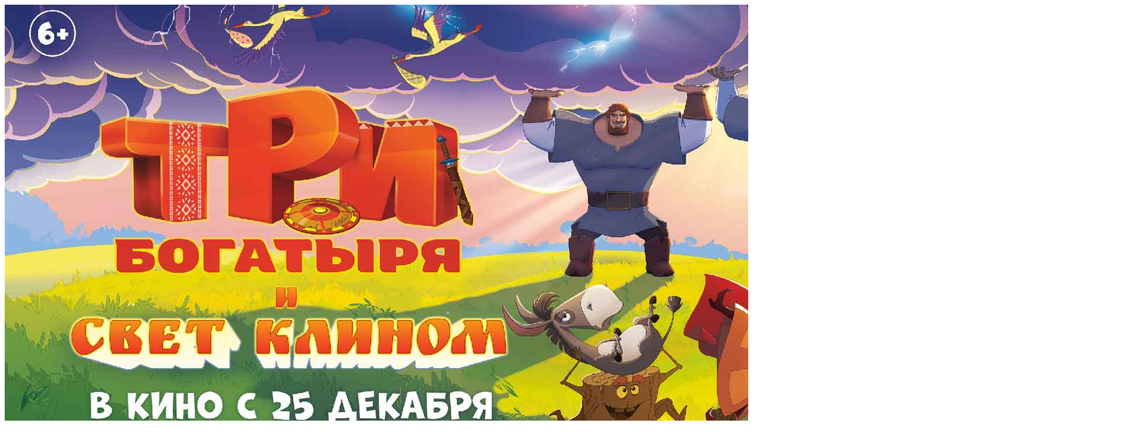

--- FILE ---
content_type: text/html; charset=UTF-8
request_url: https://xn----7sbbabcjki9dzajc0l.xn--p1ai/%d0%b2-%d0%ba%d0%b8%d0%bd%d0%be%d1%82%d0%b5%d0%b0%d1%82%d1%80%d0%b5-%d0%bf%d0%be%d0%b1%d0%b5%d0%b4%d0%b0-%d1%81%d0%be%d1%81%d1%82%d0%be%d1%8f%d0%bb%d0%be%d1%81%d1%8c-%d0%ba%d0%b8%d0%bd/
body_size: 104217
content:
<!DOCTYPE html>
<html lang="ru-RU" class="no-js no-svg">
<head>
<meta charset="UTF-8">
<meta name="viewport" content="width=device-width, initial-scale=1">
<link rel="profile" href="http://gmpg.org/xfn/11">
<title>В кинотеатре «Победа» состоялось киномероприятие для детей - Кинотеатр &quot;Победа&quot;, город Балашов</title>
<meta name='robots' content='max-image-preview:large' />
<meta name="geo.placename" content="Балашов" /><meta name="geo.position" content="51.55641386646041;43.14178642849731" /><meta name="geo.region" content="RU" />
<!-- This site is optimized with the Yoast SEO Premium plugin v11.7 - https://yoast.com/wordpress/plugins/seo/ -->
<link rel="canonical" href="https://победа-балашов.рф/%d0%b2-%d0%ba%d0%b8%d0%bd%d0%be%d1%82%d0%b5%d0%b0%d1%82%d1%80%d0%b5-%d0%bf%d0%be%d0%b1%d0%b5%d0%b4%d0%b0-%d1%81%d0%be%d1%81%d1%82%d0%be%d1%8f%d0%bb%d0%be%d1%81%d1%8c-%d0%ba%d0%b8%d0%bd/" />
<meta property="og:locale" content="ru_RU" />
<meta property="og:type" content="article" />
<meta property="og:title" content="В кинотеатре «Победа» состоялось киномероприятие для детей - Кинотеатр &quot;Победа&quot;, город Балашов" />
<meta property="og:description" content="14 июня в кинотеатре «Победа» собрались постоянные зрители, школьники из пришкольных летних лагерей. На этот раз в зале присутствовали учащиеся гимназии им. Ю.А.Гарнаева. За полмесяца лета ребята немножко отдохнули, стали более улыбчивыми, загорелыми и румяными, но неизменной осталась их любовь к играм и зажигательным танцам. Мальчишки и девчонки приняли участие в викторине, посвященной лету, и &hellip;" />
<meta property="og:url" content="https://победа-балашов.рф/%d0%b2-%d0%ba%d0%b8%d0%bd%d0%be%d1%82%d0%b5%d0%b0%d1%82%d1%80%d0%b5-%d0%bf%d0%be%d0%b1%d0%b5%d0%b4%d0%b0-%d1%81%d0%be%d1%81%d1%82%d0%be%d1%8f%d0%bb%d0%be%d1%81%d1%8c-%d0%ba%d0%b8%d0%bd/" />
<meta property="og:site_name" content="Кинотеатр &quot;Победа&quot;, город Балашов" />
<meta property="article:section" content="Мероприятия" />
<meta property="article:published_time" content="2022-06-14T10:13:30+04:00" />
<meta property="article:modified_time" content="2022-06-14T10:13:32+04:00" />
<meta property="og:updated_time" content="2022-06-14T10:13:32+04:00" />
<meta name="twitter:card" content="summary_large_image" />
<meta name="twitter:description" content="14 июня в кинотеатре «Победа» собрались постоянные зрители, школьники из пришкольных летних лагерей. На этот раз в зале присутствовали учащиеся гимназии им. Ю.А.Гарнаева. За полмесяца лета ребята немножко отдохнули, стали более улыбчивыми, загорелыми и румяными, но неизменной осталась их любовь к играм и зажигательным танцам. Мальчишки и девчонки приняли участие в викторине, посвященной лету, и [&hellip;]" />
<meta name="twitter:title" content="В кинотеатре «Победа» состоялось киномероприятие для детей - Кинотеатр &quot;Победа&quot;, город Балашов" />
<meta name="twitter:image" content="https://i.mycdn.me/i?r=AyH4iRPQ2q0otWIFepML2LxRgQkFH0aqf1esoPWCiZAeIQ&#038;fn=w_612" />
<script type='application/ld+json' class='yoast-schema-graph yoast-schema-graph--main'>{"@context":"https://schema.org","@graph":[{"@type":["Organization","Place","MovieTheater"],"@id":"https://\u043f\u043e\u0431\u0435\u0434\u0430-\u0431\u0430\u043b\u0430\u0448\u043e\u0432.\u0440\u0444/#organization","name":"\u041a\u0438\u043d\u043e\u0442\u0435\u0430\u0442\u0440 \"\u041f\u043e\u0431\u0435\u0434\u0430\"","url":"https://\u043f\u043e\u0431\u0435\u0434\u0430-\u0431\u0430\u043b\u0430\u0448\u043e\u0432.\u0440\u0444/","sameAs":[],"logo":{"@type":"ImageObject","@id":"https://\u043f\u043e\u0431\u0435\u0434\u0430-\u0431\u0430\u043b\u0430\u0448\u043e\u0432.\u0440\u0444/#logo","url":"https://\u043f\u043e\u0431\u0435\u0434\u0430-\u0431\u0430\u043b\u0430\u0448\u043e\u0432.\u0440\u0444/wp-content/uploads/2019/07/LOGO2015_mini.jpg","width":800,"height":200,"caption":"\u041a\u0438\u043d\u043e\u0442\u0435\u0430\u0442\u0440 \"\u041f\u043e\u0431\u0435\u0434\u0430\""},"image":{"@id":"https://\u043f\u043e\u0431\u0435\u0434\u0430-\u0431\u0430\u043b\u0430\u0448\u043e\u0432.\u0440\u0444/#logo"},"location":{"@id":"https://\u043f\u043e\u0431\u0435\u0434\u0430-\u0431\u0430\u043b\u0430\u0448\u043e\u0432.\u0440\u0444/%d0%b2-%d0%ba%d0%b8%d0%bd%d0%be%d1%82%d0%b5%d0%b0%d1%82%d1%80%d0%b5-%d0%bf%d0%be%d0%b1%d0%b5%d0%b4%d0%b0-%d1%81%d0%be%d1%81%d1%82%d0%be%d1%8f%d0%bb%d0%be%d1%81%d1%8c-%d0%ba%d0%b8%d0%bd/#local-place"},"address":{"@id":"https://\u043f\u043e\u0431\u0435\u0434\u0430-\u0431\u0430\u043b\u0430\u0448\u043e\u0432.\u0440\u0444/%d0%b2-%d0%ba%d0%b8%d0%bd%d0%be%d1%82%d0%b5%d0%b0%d1%82%d1%80%d0%b5-%d0%bf%d0%be%d0%b1%d0%b5%d0%b4%d0%b0-%d1%81%d0%be%d1%81%d1%82%d0%be%d1%8f%d0%bb%d0%be%d1%81%d1%8c-%d0%ba%d0%b8%d0%bd/#local-place-address"},"email":"kt-pobeda@mail.ru","telephone":"+7454542443","faxNumber":"+7454542371","taxID":"6440012150","priceRange":"$","currenciesAccepted":"\u0420\u0443\u0431.","paymentAccepted":"\u041d\u0430\u043b\u0438\u0447\u043d\u044b\u043c\u0438"},{"@type":"WebSite","@id":"https://\u043f\u043e\u0431\u0435\u0434\u0430-\u0431\u0430\u043b\u0430\u0448\u043e\u0432.\u0440\u0444/#website","url":"https://\u043f\u043e\u0431\u0435\u0434\u0430-\u0431\u0430\u043b\u0430\u0448\u043e\u0432.\u0440\u0444/","name":"\u041a\u0438\u043d\u043e\u0442\u0435\u0430\u0442\u0440 &quot;\u041f\u043e\u0431\u0435\u0434\u0430&quot;, \u0433\u043e\u0440\u043e\u0434 \u0411\u0430\u043b\u0430\u0448\u043e\u0432","publisher":{"@id":"https://\u043f\u043e\u0431\u0435\u0434\u0430-\u0431\u0430\u043b\u0430\u0448\u043e\u0432.\u0440\u0444/#organization"},"potentialAction":{"@type":"SearchAction","target":"https://\u043f\u043e\u0431\u0435\u0434\u0430-\u0431\u0430\u043b\u0430\u0448\u043e\u0432.\u0440\u0444/?s={search_term_string}","query-input":"required name=search_term_string"}},{"@type":"ImageObject","@id":"https://\u043f\u043e\u0431\u0435\u0434\u0430-\u0431\u0430\u043b\u0430\u0448\u043e\u0432.\u0440\u0444/%d0%b2-%d0%ba%d0%b8%d0%bd%d0%be%d1%82%d0%b5%d0%b0%d1%82%d1%80%d0%b5-%d0%bf%d0%be%d0%b1%d0%b5%d0%b4%d0%b0-%d1%81%d0%be%d1%81%d1%82%d0%be%d1%8f%d0%bb%d0%be%d1%81%d1%8c-%d0%ba%d0%b8%d0%bd/#primaryimage","url":"https://i.mycdn.me/i?r=AyH4iRPQ2q0otWIFepML2LxRgQkFH0aqf1esoPWCiZAeIQ&amp;fn=w_612"},{"@type":"WebPage","@id":"https://\u043f\u043e\u0431\u0435\u0434\u0430-\u0431\u0430\u043b\u0430\u0448\u043e\u0432.\u0440\u0444/%d0%b2-%d0%ba%d0%b8%d0%bd%d0%be%d1%82%d0%b5%d0%b0%d1%82%d1%80%d0%b5-%d0%bf%d0%be%d0%b1%d0%b5%d0%b4%d0%b0-%d1%81%d0%be%d1%81%d1%82%d0%be%d1%8f%d0%bb%d0%be%d1%81%d1%8c-%d0%ba%d0%b8%d0%bd/#webpage","url":"https://\u043f\u043e\u0431\u0435\u0434\u0430-\u0431\u0430\u043b\u0430\u0448\u043e\u0432.\u0440\u0444/%d0%b2-%d0%ba%d0%b8%d0%bd%d0%be%d1%82%d0%b5%d0%b0%d1%82%d1%80%d0%b5-%d0%bf%d0%be%d0%b1%d0%b5%d0%b4%d0%b0-%d1%81%d0%be%d1%81%d1%82%d0%be%d1%8f%d0%bb%d0%be%d1%81%d1%8c-%d0%ba%d0%b8%d0%bd/","inLanguage":"ru-RU","name":"\u0412 \u043a\u0438\u043d\u043e\u0442\u0435\u0430\u0442\u0440\u0435 \u00ab\u041f\u043e\u0431\u0435\u0434\u0430\u00bb \u0441\u043e\u0441\u0442\u043e\u044f\u043b\u043e\u0441\u044c \u043a\u0438\u043d\u043e\u043c\u0435\u0440\u043e\u043f\u0440\u0438\u044f\u0442\u0438\u0435 \u0434\u043b\u044f \u0434\u0435\u0442\u0435\u0439 - \u041a\u0438\u043d\u043e\u0442\u0435\u0430\u0442\u0440 &quot;\u041f\u043e\u0431\u0435\u0434\u0430&quot;, \u0433\u043e\u0440\u043e\u0434 \u0411\u0430\u043b\u0430\u0448\u043e\u0432","isPartOf":{"@id":"https://\u043f\u043e\u0431\u0435\u0434\u0430-\u0431\u0430\u043b\u0430\u0448\u043e\u0432.\u0440\u0444/#website"},"primaryImageOfPage":{"@id":"https://\u043f\u043e\u0431\u0435\u0434\u0430-\u0431\u0430\u043b\u0430\u0448\u043e\u0432.\u0440\u0444/%d0%b2-%d0%ba%d0%b8%d0%bd%d0%be%d1%82%d0%b5%d0%b0%d1%82%d1%80%d0%b5-%d0%bf%d0%be%d0%b1%d0%b5%d0%b4%d0%b0-%d1%81%d0%be%d1%81%d1%82%d0%be%d1%8f%d0%bb%d0%be%d1%81%d1%8c-%d0%ba%d0%b8%d0%bd/#primaryimage"},"datePublished":"2022-06-14T10:13:30+04:00","dateModified":"2022-06-14T10:13:32+04:00"},{"@type":"Article","@id":"https://\u043f\u043e\u0431\u0435\u0434\u0430-\u0431\u0430\u043b\u0430\u0448\u043e\u0432.\u0440\u0444/%d0%b2-%d0%ba%d0%b8%d0%bd%d0%be%d1%82%d0%b5%d0%b0%d1%82%d1%80%d0%b5-%d0%bf%d0%be%d0%b1%d0%b5%d0%b4%d0%b0-%d1%81%d0%be%d1%81%d1%82%d0%be%d1%8f%d0%bb%d0%be%d1%81%d1%8c-%d0%ba%d0%b8%d0%bd/#article","isPartOf":{"@id":"https://\u043f\u043e\u0431\u0435\u0434\u0430-\u0431\u0430\u043b\u0430\u0448\u043e\u0432.\u0440\u0444/%d0%b2-%d0%ba%d0%b8%d0%bd%d0%be%d1%82%d0%b5%d0%b0%d1%82%d1%80%d0%b5-%d0%bf%d0%be%d0%b1%d0%b5%d0%b4%d0%b0-%d1%81%d0%be%d1%81%d1%82%d0%be%d1%8f%d0%bb%d0%be%d1%81%d1%8c-%d0%ba%d0%b8%d0%bd/#webpage"},"author":{"@id":"https://\u043f\u043e\u0431\u0435\u0434\u0430-\u0431\u0430\u043b\u0430\u0448\u043e\u0432.\u0440\u0444/#/schema/person/8d98d38bf499dc52a8f6a2d2f25ee7a8"},"headline":"\u0412 \u043a\u0438\u043d\u043e\u0442\u0435\u0430\u0442\u0440\u0435 \u00ab\u041f\u043e\u0431\u0435\u0434\u0430\u00bb \u0441\u043e\u0441\u0442\u043e\u044f\u043b\u043e\u0441\u044c \u043a\u0438\u043d\u043e\u043c\u0435\u0440\u043e\u043f\u0440\u0438\u044f\u0442\u0438\u0435 \u0434\u043b\u044f \u0434\u0435\u0442\u0435\u0439","datePublished":"2022-06-14T10:13:30+04:00","dateModified":"2022-06-14T10:13:32+04:00","commentCount":0,"mainEntityOfPage":{"@id":"https://\u043f\u043e\u0431\u0435\u0434\u0430-\u0431\u0430\u043b\u0430\u0448\u043e\u0432.\u0440\u0444/%d0%b2-%d0%ba%d0%b8%d0%bd%d0%be%d1%82%d0%b5%d0%b0%d1%82%d1%80%d0%b5-%d0%bf%d0%be%d0%b1%d0%b5%d0%b4%d0%b0-%d1%81%d0%be%d1%81%d1%82%d0%be%d1%8f%d0%bb%d0%be%d1%81%d1%8c-%d0%ba%d0%b8%d0%bd/#webpage"},"publisher":{"@id":"https://\u043f\u043e\u0431\u0435\u0434\u0430-\u0431\u0430\u043b\u0430\u0448\u043e\u0432.\u0440\u0444/#organization"},"image":{"@id":"https://\u043f\u043e\u0431\u0435\u0434\u0430-\u0431\u0430\u043b\u0430\u0448\u043e\u0432.\u0440\u0444/%d0%b2-%d0%ba%d0%b8%d0%bd%d0%be%d1%82%d0%b5%d0%b0%d1%82%d1%80%d0%b5-%d0%bf%d0%be%d0%b1%d0%b5%d0%b4%d0%b0-%d1%81%d0%be%d1%81%d1%82%d0%be%d1%8f%d0%bb%d0%be%d1%81%d1%8c-%d0%ba%d0%b8%d0%bd/#primaryimage"},"articleSection":"\u041c\u0435\u0440\u043e\u043f\u0440\u0438\u044f\u0442\u0438\u044f"},{"@type":["Person"],"@id":"https://\u043f\u043e\u0431\u0435\u0434\u0430-\u0431\u0430\u043b\u0430\u0448\u043e\u0432.\u0440\u0444/#/schema/person/8d98d38bf499dc52a8f6a2d2f25ee7a8","name":"\u0410\u0434\u043c\u0438\u043d\u0438\u0441\u0442\u0440\u0430\u0442\u043e\u0440","image":{"@type":"ImageObject","@id":"https://\u043f\u043e\u0431\u0435\u0434\u0430-\u0431\u0430\u043b\u0430\u0448\u043e\u0432.\u0440\u0444/#authorlogo","url":"https://secure.gravatar.com/avatar/fabf2cb68ade261e19c8d060edc3e2a7?s=96&d=mm&r=g","caption":"\u0410\u0434\u043c\u0438\u043d\u0438\u0441\u0442\u0440\u0430\u0442\u043e\u0440"},"sameAs":[]},{"@type":"Place","@id":"https://\u043f\u043e\u0431\u0435\u0434\u0430-\u0431\u0430\u043b\u0430\u0448\u043e\u0432.\u0440\u0444/%d0%b2-%d0%ba%d0%b8%d0%bd%d0%be%d1%82%d0%b5%d0%b0%d1%82%d1%80%d0%b5-%d0%bf%d0%be%d0%b1%d0%b5%d0%b4%d0%b0-%d1%81%d0%be%d1%81%d1%82%d0%be%d1%8f%d0%bb%d0%be%d1%81%d1%8c-%d0%ba%d0%b8%d0%bd/#local-place","address":{"@type":"PostalAddress","@id":"https://\u043f\u043e\u0431\u0435\u0434\u0430-\u0431\u0430\u043b\u0430\u0448\u043e\u0432.\u0440\u0444/%d0%b2-%d0%ba%d0%b8%d0%bd%d0%be%d1%82%d0%b5%d0%b0%d1%82%d1%80%d0%b5-%d0%bf%d0%be%d0%b1%d0%b5%d0%b4%d0%b0-%d1%81%d0%be%d1%81%d1%82%d0%be%d1%8f%d0%bb%d0%be%d1%81%d1%8c-%d0%ba%d0%b8%d0%bd/#local-place-address","streetAddress":"\u0443\u043b\u0438\u0446\u0430 \u041b\u0435\u043d\u0438\u043d\u0430, \u0434\u043e\u043c 5","addressLocality":"\u0411\u0430\u043b\u0430\u0448\u043e\u0432","postalCode":"412309","addressRegion":"\u0421\u0430\u0440\u0430\u0442\u043e\u0432\u0441\u043a\u0430\u044f \u043e\u0431\u043b\u0430\u0441\u0442\u044c","addressCountry":"RU"},"geo":{"@type":"GeoCoordinates","latitude":"51.55641386646041","longitude":"43.14178642849731"},"openingHoursSpecification":[{"@type":"OpeningHoursSpecification","dayOfWeek":["Monday","Tuesday","Wednesday","Thursday","Friday","Saturday","Sunday"],"opens":"08:00","closes":"00:00"}],"telephone":"+7454542443","faxNumber":"+7454542371"}]}</script>
<!-- / Yoast SEO Premium plugin. -->

<link rel='dns-prefetch' href='//победа-балашов.рф' />
<link rel='dns-prefetch' href='//fonts.googleapis.com' />
<link rel="alternate" type="application/rss+xml" title="Кинотеатр &quot;Победа&quot;, город Балашов &raquo; Лента" href="https://победа-балашов.рф/feed/" />
<link rel="alternate" type="application/rss+xml" title="Кинотеатр &quot;Победа&quot;, город Балашов &raquo; Лента комментариев" href="https://победа-балашов.рф/comments/feed/" />
<link rel="alternate" type="application/rss+xml" title="Кинотеатр &quot;Победа&quot;, город Балашов &raquo; Лента комментариев к &laquo;В кинотеатре «Победа» состоялось киномероприятие для детей&raquo;" href="https://победа-балашов.рф/%d0%b2-%d0%ba%d0%b8%d0%bd%d0%be%d1%82%d0%b5%d0%b0%d1%82%d1%80%d0%b5-%d0%bf%d0%be%d0%b1%d0%b5%d0%b4%d0%b0-%d1%81%d0%be%d1%81%d1%82%d0%be%d1%8f%d0%bb%d0%be%d1%81%d1%8c-%d0%ba%d0%b8%d0%bd/feed/" />
<script type="text/javascript">
/* <![CDATA[ */
window._wpemojiSettings = {"baseUrl":"https:\/\/s.w.org\/images\/core\/emoji\/14.0.0\/72x72\/","ext":".png","svgUrl":"https:\/\/s.w.org\/images\/core\/emoji\/14.0.0\/svg\/","svgExt":".svg","source":{"concatemoji":"https:\/\/\u043f\u043e\u0431\u0435\u0434\u0430-\u0431\u0430\u043b\u0430\u0448\u043e\u0432.\u0440\u0444\/wp-includes\/js\/wp-emoji-release.min.js?ver=6.4.7"}};
/*! This file is auto-generated */
!function(i,n){var o,s,e;function c(e){try{var t={supportTests:e,timestamp:(new Date).valueOf()};sessionStorage.setItem(o,JSON.stringify(t))}catch(e){}}function p(e,t,n){e.clearRect(0,0,e.canvas.width,e.canvas.height),e.fillText(t,0,0);var t=new Uint32Array(e.getImageData(0,0,e.canvas.width,e.canvas.height).data),r=(e.clearRect(0,0,e.canvas.width,e.canvas.height),e.fillText(n,0,0),new Uint32Array(e.getImageData(0,0,e.canvas.width,e.canvas.height).data));return t.every(function(e,t){return e===r[t]})}function u(e,t,n){switch(t){case"flag":return n(e,"\ud83c\udff3\ufe0f\u200d\u26a7\ufe0f","\ud83c\udff3\ufe0f\u200b\u26a7\ufe0f")?!1:!n(e,"\ud83c\uddfa\ud83c\uddf3","\ud83c\uddfa\u200b\ud83c\uddf3")&&!n(e,"\ud83c\udff4\udb40\udc67\udb40\udc62\udb40\udc65\udb40\udc6e\udb40\udc67\udb40\udc7f","\ud83c\udff4\u200b\udb40\udc67\u200b\udb40\udc62\u200b\udb40\udc65\u200b\udb40\udc6e\u200b\udb40\udc67\u200b\udb40\udc7f");case"emoji":return!n(e,"\ud83e\udef1\ud83c\udffb\u200d\ud83e\udef2\ud83c\udfff","\ud83e\udef1\ud83c\udffb\u200b\ud83e\udef2\ud83c\udfff")}return!1}function f(e,t,n){var r="undefined"!=typeof WorkerGlobalScope&&self instanceof WorkerGlobalScope?new OffscreenCanvas(300,150):i.createElement("canvas"),a=r.getContext("2d",{willReadFrequently:!0}),o=(a.textBaseline="top",a.font="600 32px Arial",{});return e.forEach(function(e){o[e]=t(a,e,n)}),o}function t(e){var t=i.createElement("script");t.src=e,t.defer=!0,i.head.appendChild(t)}"undefined"!=typeof Promise&&(o="wpEmojiSettingsSupports",s=["flag","emoji"],n.supports={everything:!0,everythingExceptFlag:!0},e=new Promise(function(e){i.addEventListener("DOMContentLoaded",e,{once:!0})}),new Promise(function(t){var n=function(){try{var e=JSON.parse(sessionStorage.getItem(o));if("object"==typeof e&&"number"==typeof e.timestamp&&(new Date).valueOf()<e.timestamp+604800&&"object"==typeof e.supportTests)return e.supportTests}catch(e){}return null}();if(!n){if("undefined"!=typeof Worker&&"undefined"!=typeof OffscreenCanvas&&"undefined"!=typeof URL&&URL.createObjectURL&&"undefined"!=typeof Blob)try{var e="postMessage("+f.toString()+"("+[JSON.stringify(s),u.toString(),p.toString()].join(",")+"));",r=new Blob([e],{type:"text/javascript"}),a=new Worker(URL.createObjectURL(r),{name:"wpTestEmojiSupports"});return void(a.onmessage=function(e){c(n=e.data),a.terminate(),t(n)})}catch(e){}c(n=f(s,u,p))}t(n)}).then(function(e){for(var t in e)n.supports[t]=e[t],n.supports.everything=n.supports.everything&&n.supports[t],"flag"!==t&&(n.supports.everythingExceptFlag=n.supports.everythingExceptFlag&&n.supports[t]);n.supports.everythingExceptFlag=n.supports.everythingExceptFlag&&!n.supports.flag,n.DOMReady=!1,n.readyCallback=function(){n.DOMReady=!0}}).then(function(){return e}).then(function(){var e;n.supports.everything||(n.readyCallback(),(e=n.source||{}).concatemoji?t(e.concatemoji):e.wpemoji&&e.twemoji&&(t(e.twemoji),t(e.wpemoji)))}))}((window,document),window._wpemojiSettings);
/* ]]> */
</script>
<style id='wp-emoji-styles-inline-css' type='text/css'>

	img.wp-smiley, img.emoji {
		display: inline !important;
		border: none !important;
		box-shadow: none !important;
		height: 1em !important;
		width: 1em !important;
		margin: 0 0.07em !important;
		vertical-align: -0.1em !important;
		background: none !important;
		padding: 0 !important;
	}
</style>
<link rel='stylesheet' id='wp-block-library-css' href='https://победа-балашов.рф/wp-includes/css/dist/block-library/style.min.css?ver=6.4.7' type='text/css' media='all' />
<style id='classic-theme-styles-inline-css' type='text/css'>
/*! This file is auto-generated */
.wp-block-button__link{color:#fff;background-color:#32373c;border-radius:9999px;box-shadow:none;text-decoration:none;padding:calc(.667em + 2px) calc(1.333em + 2px);font-size:1.125em}.wp-block-file__button{background:#32373c;color:#fff;text-decoration:none}
</style>
<style id='global-styles-inline-css' type='text/css'>
body{--wp--preset--color--black: #000000;--wp--preset--color--cyan-bluish-gray: #abb8c3;--wp--preset--color--white: #ffffff;--wp--preset--color--pale-pink: #f78da7;--wp--preset--color--vivid-red: #cf2e2e;--wp--preset--color--luminous-vivid-orange: #ff6900;--wp--preset--color--luminous-vivid-amber: #fcb900;--wp--preset--color--light-green-cyan: #7bdcb5;--wp--preset--color--vivid-green-cyan: #00d084;--wp--preset--color--pale-cyan-blue: #8ed1fc;--wp--preset--color--vivid-cyan-blue: #0693e3;--wp--preset--color--vivid-purple: #9b51e0;--wp--preset--gradient--vivid-cyan-blue-to-vivid-purple: linear-gradient(135deg,rgba(6,147,227,1) 0%,rgb(155,81,224) 100%);--wp--preset--gradient--light-green-cyan-to-vivid-green-cyan: linear-gradient(135deg,rgb(122,220,180) 0%,rgb(0,208,130) 100%);--wp--preset--gradient--luminous-vivid-amber-to-luminous-vivid-orange: linear-gradient(135deg,rgba(252,185,0,1) 0%,rgba(255,105,0,1) 100%);--wp--preset--gradient--luminous-vivid-orange-to-vivid-red: linear-gradient(135deg,rgba(255,105,0,1) 0%,rgb(207,46,46) 100%);--wp--preset--gradient--very-light-gray-to-cyan-bluish-gray: linear-gradient(135deg,rgb(238,238,238) 0%,rgb(169,184,195) 100%);--wp--preset--gradient--cool-to-warm-spectrum: linear-gradient(135deg,rgb(74,234,220) 0%,rgb(151,120,209) 20%,rgb(207,42,186) 40%,rgb(238,44,130) 60%,rgb(251,105,98) 80%,rgb(254,248,76) 100%);--wp--preset--gradient--blush-light-purple: linear-gradient(135deg,rgb(255,206,236) 0%,rgb(152,150,240) 100%);--wp--preset--gradient--blush-bordeaux: linear-gradient(135deg,rgb(254,205,165) 0%,rgb(254,45,45) 50%,rgb(107,0,62) 100%);--wp--preset--gradient--luminous-dusk: linear-gradient(135deg,rgb(255,203,112) 0%,rgb(199,81,192) 50%,rgb(65,88,208) 100%);--wp--preset--gradient--pale-ocean: linear-gradient(135deg,rgb(255,245,203) 0%,rgb(182,227,212) 50%,rgb(51,167,181) 100%);--wp--preset--gradient--electric-grass: linear-gradient(135deg,rgb(202,248,128) 0%,rgb(113,206,126) 100%);--wp--preset--gradient--midnight: linear-gradient(135deg,rgb(2,3,129) 0%,rgb(40,116,252) 100%);--wp--preset--font-size--small: 13px;--wp--preset--font-size--medium: 20px;--wp--preset--font-size--large: 36px;--wp--preset--font-size--x-large: 42px;--wp--preset--spacing--20: 0.44rem;--wp--preset--spacing--30: 0.67rem;--wp--preset--spacing--40: 1rem;--wp--preset--spacing--50: 1.5rem;--wp--preset--spacing--60: 2.25rem;--wp--preset--spacing--70: 3.38rem;--wp--preset--spacing--80: 5.06rem;--wp--preset--shadow--natural: 6px 6px 9px rgba(0, 0, 0, 0.2);--wp--preset--shadow--deep: 12px 12px 50px rgba(0, 0, 0, 0.4);--wp--preset--shadow--sharp: 6px 6px 0px rgba(0, 0, 0, 0.2);--wp--preset--shadow--outlined: 6px 6px 0px -3px rgba(255, 255, 255, 1), 6px 6px rgba(0, 0, 0, 1);--wp--preset--shadow--crisp: 6px 6px 0px rgba(0, 0, 0, 1);}:where(.is-layout-flex){gap: 0.5em;}:where(.is-layout-grid){gap: 0.5em;}body .is-layout-flow > .alignleft{float: left;margin-inline-start: 0;margin-inline-end: 2em;}body .is-layout-flow > .alignright{float: right;margin-inline-start: 2em;margin-inline-end: 0;}body .is-layout-flow > .aligncenter{margin-left: auto !important;margin-right: auto !important;}body .is-layout-constrained > .alignleft{float: left;margin-inline-start: 0;margin-inline-end: 2em;}body .is-layout-constrained > .alignright{float: right;margin-inline-start: 2em;margin-inline-end: 0;}body .is-layout-constrained > .aligncenter{margin-left: auto !important;margin-right: auto !important;}body .is-layout-constrained > :where(:not(.alignleft):not(.alignright):not(.alignfull)){max-width: var(--wp--style--global--content-size);margin-left: auto !important;margin-right: auto !important;}body .is-layout-constrained > .alignwide{max-width: var(--wp--style--global--wide-size);}body .is-layout-flex{display: flex;}body .is-layout-flex{flex-wrap: wrap;align-items: center;}body .is-layout-flex > *{margin: 0;}body .is-layout-grid{display: grid;}body .is-layout-grid > *{margin: 0;}:where(.wp-block-columns.is-layout-flex){gap: 2em;}:where(.wp-block-columns.is-layout-grid){gap: 2em;}:where(.wp-block-post-template.is-layout-flex){gap: 1.25em;}:where(.wp-block-post-template.is-layout-grid){gap: 1.25em;}.has-black-color{color: var(--wp--preset--color--black) !important;}.has-cyan-bluish-gray-color{color: var(--wp--preset--color--cyan-bluish-gray) !important;}.has-white-color{color: var(--wp--preset--color--white) !important;}.has-pale-pink-color{color: var(--wp--preset--color--pale-pink) !important;}.has-vivid-red-color{color: var(--wp--preset--color--vivid-red) !important;}.has-luminous-vivid-orange-color{color: var(--wp--preset--color--luminous-vivid-orange) !important;}.has-luminous-vivid-amber-color{color: var(--wp--preset--color--luminous-vivid-amber) !important;}.has-light-green-cyan-color{color: var(--wp--preset--color--light-green-cyan) !important;}.has-vivid-green-cyan-color{color: var(--wp--preset--color--vivid-green-cyan) !important;}.has-pale-cyan-blue-color{color: var(--wp--preset--color--pale-cyan-blue) !important;}.has-vivid-cyan-blue-color{color: var(--wp--preset--color--vivid-cyan-blue) !important;}.has-vivid-purple-color{color: var(--wp--preset--color--vivid-purple) !important;}.has-black-background-color{background-color: var(--wp--preset--color--black) !important;}.has-cyan-bluish-gray-background-color{background-color: var(--wp--preset--color--cyan-bluish-gray) !important;}.has-white-background-color{background-color: var(--wp--preset--color--white) !important;}.has-pale-pink-background-color{background-color: var(--wp--preset--color--pale-pink) !important;}.has-vivid-red-background-color{background-color: var(--wp--preset--color--vivid-red) !important;}.has-luminous-vivid-orange-background-color{background-color: var(--wp--preset--color--luminous-vivid-orange) !important;}.has-luminous-vivid-amber-background-color{background-color: var(--wp--preset--color--luminous-vivid-amber) !important;}.has-light-green-cyan-background-color{background-color: var(--wp--preset--color--light-green-cyan) !important;}.has-vivid-green-cyan-background-color{background-color: var(--wp--preset--color--vivid-green-cyan) !important;}.has-pale-cyan-blue-background-color{background-color: var(--wp--preset--color--pale-cyan-blue) !important;}.has-vivid-cyan-blue-background-color{background-color: var(--wp--preset--color--vivid-cyan-blue) !important;}.has-vivid-purple-background-color{background-color: var(--wp--preset--color--vivid-purple) !important;}.has-black-border-color{border-color: var(--wp--preset--color--black) !important;}.has-cyan-bluish-gray-border-color{border-color: var(--wp--preset--color--cyan-bluish-gray) !important;}.has-white-border-color{border-color: var(--wp--preset--color--white) !important;}.has-pale-pink-border-color{border-color: var(--wp--preset--color--pale-pink) !important;}.has-vivid-red-border-color{border-color: var(--wp--preset--color--vivid-red) !important;}.has-luminous-vivid-orange-border-color{border-color: var(--wp--preset--color--luminous-vivid-orange) !important;}.has-luminous-vivid-amber-border-color{border-color: var(--wp--preset--color--luminous-vivid-amber) !important;}.has-light-green-cyan-border-color{border-color: var(--wp--preset--color--light-green-cyan) !important;}.has-vivid-green-cyan-border-color{border-color: var(--wp--preset--color--vivid-green-cyan) !important;}.has-pale-cyan-blue-border-color{border-color: var(--wp--preset--color--pale-cyan-blue) !important;}.has-vivid-cyan-blue-border-color{border-color: var(--wp--preset--color--vivid-cyan-blue) !important;}.has-vivid-purple-border-color{border-color: var(--wp--preset--color--vivid-purple) !important;}.has-vivid-cyan-blue-to-vivid-purple-gradient-background{background: var(--wp--preset--gradient--vivid-cyan-blue-to-vivid-purple) !important;}.has-light-green-cyan-to-vivid-green-cyan-gradient-background{background: var(--wp--preset--gradient--light-green-cyan-to-vivid-green-cyan) !important;}.has-luminous-vivid-amber-to-luminous-vivid-orange-gradient-background{background: var(--wp--preset--gradient--luminous-vivid-amber-to-luminous-vivid-orange) !important;}.has-luminous-vivid-orange-to-vivid-red-gradient-background{background: var(--wp--preset--gradient--luminous-vivid-orange-to-vivid-red) !important;}.has-very-light-gray-to-cyan-bluish-gray-gradient-background{background: var(--wp--preset--gradient--very-light-gray-to-cyan-bluish-gray) !important;}.has-cool-to-warm-spectrum-gradient-background{background: var(--wp--preset--gradient--cool-to-warm-spectrum) !important;}.has-blush-light-purple-gradient-background{background: var(--wp--preset--gradient--blush-light-purple) !important;}.has-blush-bordeaux-gradient-background{background: var(--wp--preset--gradient--blush-bordeaux) !important;}.has-luminous-dusk-gradient-background{background: var(--wp--preset--gradient--luminous-dusk) !important;}.has-pale-ocean-gradient-background{background: var(--wp--preset--gradient--pale-ocean) !important;}.has-electric-grass-gradient-background{background: var(--wp--preset--gradient--electric-grass) !important;}.has-midnight-gradient-background{background: var(--wp--preset--gradient--midnight) !important;}.has-small-font-size{font-size: var(--wp--preset--font-size--small) !important;}.has-medium-font-size{font-size: var(--wp--preset--font-size--medium) !important;}.has-large-font-size{font-size: var(--wp--preset--font-size--large) !important;}.has-x-large-font-size{font-size: var(--wp--preset--font-size--x-large) !important;}
.wp-block-navigation a:where(:not(.wp-element-button)){color: inherit;}
:where(.wp-block-post-template.is-layout-flex){gap: 1.25em;}:where(.wp-block-post-template.is-layout-grid){gap: 1.25em;}
:where(.wp-block-columns.is-layout-flex){gap: 2em;}:where(.wp-block-columns.is-layout-grid){gap: 2em;}
.wp-block-pullquote{font-size: 1.5em;line-height: 1.6;}
</style>
<link rel='stylesheet' id='parent-style-css' href='https://победа-балашов.рф/wp-content/themes/cactus/style.css?ver=6.4.7' type='text/css' media='all' />
<link rel='stylesheet' id='child-style-css' href='https://победа-балашов.рф/wp-content/themes/my-cactus/style.css?ver=1.0' type='text/css' media='all' />
<link rel='stylesheet' id='cactus-google-fonts-css' href='//fonts.googleapis.com/css?family=Play%3Aregular%2C700%26subset%3Dlatin%2C&#038;ver=6.4.7' type='text/css' media='' />
<link rel='stylesheet' id='bootstrap-css' href='https://победа-балашов.рф/wp-content/themes/cactus/assets/plugins/bootstrap/css/bootstrap.css?ver=6.4.7' type='text/css' media='' />
<link rel='stylesheet' id='font-awesome-css' href='https://победа-балашов.рф/wp-content/themes/cactus/assets/plugins/font-awesome/css/font-awesome.min.css?ver=6.4.7' type='text/css' media='' />
<link rel='stylesheet' id='owl-carousel-css' href='https://победа-балашов.рф/wp-content/themes/cactus/assets/plugins/owl-carousel/css/owl.carousel.css?ver=6.4.7' type='text/css' media='' />
<link rel='stylesheet' id='prettyphoto-css' href='https://победа-балашов.рф/wp-content/themes/cactus/assets/plugins/prettyphoto/css/prettyPhoto.min.css?ver=6.4.7' type='text/css' media='' />
<link rel='stylesheet' id='cactus-style-css' href='https://победа-балашов.рф/wp-content/themes/my-cactus/style.css?ver=6.4.7' type='text/css' media='all' />
<style id='cactus-style-inline-css' type='text/css'>
.site-name,
		.site-tagline {
			display: none;
		}
h1,h2,h3,h4,h5,h6{font-family:Play;}html, div, span, applet, object, iframe, p, blockquote, pre, a, abbr, acronym, address, big, cite, code, del, dfn, em, font, ins, kbd, q, s, samp, small, strike, strong, sub, sup, tt, var, dl, dt, dd, ol, ul, li, fieldset, form, label, legend, table, caption, tbody, tfoot, thead, tr, th, td {font-family:Play;}html, body, div{font-size:14px;}h1{font-size:36px;}h2{font-size:30px;}h3{font-size:24px;}h4{font-size:20px;}h5{font-size:18px;}h6{font-size:16px;}.cactus-section .cactus-section-title{font-size:40px;}.cactus-section .cactus-section-desc{font-size:14px;}.cactus-section h4{font-size:20px;}.cactus-section, .cactus-section p, .cactus-section div{font-size:14px;}.cactus-section-service {
			  background-color:#ffffff;
			  background-image:url();
		  }
.cactus-section-works {
			  background-color:#ffffff;
			  background-image:url();
		  }
.cactus-section-promo {
			  background-color:#f5f5f5;
			  background-image:url();
		  }
.cactus-section-team {
			  background-color:#f5f5f5;
			  background-image:url();
		  }
.cactus-section-counter {
			  background-color:#ffffff;
			  background-image:url(https://победа-балашов.рф/wp-content/themes/cactus/assets/images/bg-counter.jpg);
		  }
.cactus-section-testimonial {
			  background-color:#f5f5f5;
			  background-image:url();
		  }
.cactus-section-clients {
			  background-color:#f5f5f5;
			  background-image:url();
		  }
.cactus-section-news {
			  background-color:#ffffff;
			  background-image:url();
		  }
.cactus-section-contact {
			  background-color:#ffffff;
			  background-image:url();
		  }
.cactus-section-shop {
			  background-color:#ffffff;
			  background-image:url();
		  }
a:hover,
				a:active {
					color: #bc2944;
				}
				
				header a:hover {
					color: #bc2944;
				}
				
				.site-nav  > div > ul > li.current > a {
					color: #bc2944;
				}
				
				.blog-list-wrap .entry-category a {
					color: #bc2944;
				}
				
				.entry-meta a:hover {
					color: #bc2944;
				}
				
				.form-control:focus,
				select:focus,
				input:focus,
				textarea:focus,
				input[type='text']:focus,
				input[type='password']:focus,
				input[type='datetime']:focus,
				input[type='datetime-local']:focus,
				input[type='date']:focus,
				input[type='month']:focus,
				input[type='time']:focus,
				input[type='week']:focus,
				input[type='number']:focus,
				input[type='email']:focus,
				input[type='url']:focus,
				input[type='search']:focus,
				input[type='tel']:focus,
				input[type='color']:focus,
				.uneditable-input:focus {
					border-color: #bc2944;
				}
				
				input[type='submit'] {
					background-color: #bc2944;
				}
				
				.entry-box.grid .img-box-caption .entry-category {
					position: absolute;
					top: -10px;
					left: 15px;
					padding: 0 5px;
					background-color: #bc2944;
				}
				
				.widget-title:before {
					color: #bc2944;
				}
				
				.btn-normal {
					background-color: #bc2944;
				}
				
				.woocommerce #respond input#submit.alt,
				.woocommerce a.button.alt,
				.woocommerce button.button.alt,
				.woocommerce input.button.alt {
					background-color: #bc2944;
				}
				
				.woocommerce #respond input#submit.alt:hover,
				.woocommerce a.button.alt:hover,
				.woocommerce button.button.alt:hover,
				.woocommerce input.button.alt:hover {
					background-color: #bc2944;
				}
				
				.woocommerce #respond input#submit.alt.disabled,
				.woocommerce #respond input#submit.alt.disabled:hover,
				.woocommerce #respond input#submit.alt:disabled,
				.woocommerce #respond input#submit.alt:disabled:hover,
				.woocommerce #respond input#submit.alt:disabled[disabled],
				.woocommerce #respond input#submit.alt:disabled[disabled]:hover,
				.woocommerce a.button.alt.disabled,
				.woocommerce a.button.alt.disabled:hover,
				.woocommerce a.button.alt:disabled,
				.woocommerce a.button.alt:disabled:hover,
				.woocommerce a.button.alt:disabled[disabled],
				.woocommerce a.button.alt:disabled[disabled]:hover,
				.woocommerce button.button.alt.disabled,
				.woocommerce button.button.alt.disabled:hover,
				.woocommerce button.button.alt:disabled,
				.woocommerce button.button.alt:disabled:hover,
				.woocommerce button.button.alt:disabled[disabled],
				.woocommerce button.button.alt:disabled[disabled]:hover,
				.woocommerce input.button.alt.disabled,
				.woocommerce input.button.alt.disabled:hover,
				.woocommerce input.button.alt:disabled,
				.woocommerce input.button.alt:disabled:hover,
				.woocommerce input.button.alt:disabled[disabled],
				.woocommerce input.button.alt:disabled[disabled]:hover {
					background-color: #bc2944;
				}
				
				.woocommerce nav.woocommerce-pagination ul li a:focus,
				.woocommerce nav.woocommerce-pagination ul li a:hover {
					color: #bc2944;
				}
				
				.cactus-header .cactus-main-nav > li > a:hover,
				.cactus-header .cactus-main-nav > li.active > a {
					color: #bc2944;
				}
				
				@media (min-width: 920px) {
					.frontpage .main-header:not(.fxd-header) .site-nav > div > ul > li > a:hover {
						color: #bc2944;
					}
				}
				
				.cactus-btn.primary,
				.cactus-btn.cactus-primary,
				.cactus-contact-form input[type='submit'],
				input[type='submit'].form-control {
					background-color: #bc2944;
				}
				
				.cactus-portfolio-filter li.active a {
					background-color: #bc2944;
				}
				
				.cactus-feature-caption h4,
				.cactus-gallery-item h4,
				.cactus-testimonial-name,
				.cactus-team-name,
				.cactus-section .entry-title a {
					color: #bc2944;
				}
				
				.cactus-pricing-item.cactus-featured .cactus-pricing-header {
					background-color: #bc2944;
				}
				
				.jetpack_subscription_widget input[type='submit'] {
					background-color: #bc2944;
				}
				.cactus-header .cactus-main-nav > li > a:hover, .cactus-header .cactus-main-nav > li.active > a {color:#bc2944;}
				.cactus-btn.primary, .cactus-btn.cactus-primary, .cactus-contact-form input[type='submit'], input[type='submit'].form-control {
   				 background-color: #bc2944;
					}
				
				
</style>
<link rel='stylesheet' id='bvi-font-css' href='https://победа-балашов.рф/wp-content/plugins/button-visually-impaired/assets/css/bvi-font.min.css?ver=1.0.8' type='text/css' media='all' />
<link rel='stylesheet' id='bvi-css' href='https://победа-балашов.рф/wp-content/plugins/button-visually-impaired/assets/css/bvi.min.css?ver=1.0.8' type='text/css' media='all' />
<style id='bvi-inline-css' type='text/css'>
a.bvi-link {background-color: #fff0 !important; color: #020202 !important;}
</style>
<!--[if if lt IE 9]>
<link rel='stylesheet' id='bvi-ie-9-css' href='https://победа-балашов.рф/wp-content/plugins/button-visually-impaired/assets/css/bootstrap-ie9.min.css?ver=1.0.8' type='text/css' media='all' />
<![endif]-->
<!--[if if lt IE 8]>
<link rel='stylesheet' id='bvi-ie-8-css' href='https://победа-балашов.рф/wp-content/plugins/button-visually-impaired/assets/css/bootstrap-ie8.min.css?ver=1.0.8' type='text/css' media='all' />
<![endif]-->
<script type="text/javascript" src="https://победа-балашов.рф/wp-includes/js/jquery/jquery.min.js?ver=3.7.1" id="jquery-core-js"></script>
<script type="text/javascript" src="https://победа-балашов.рф/wp-includes/js/jquery/jquery-migrate.min.js?ver=3.4.1" id="jquery-migrate-js"></script>
<link rel="https://api.w.org/" href="https://победа-балашов.рф/wp-json/" /><link rel="alternate" type="application/json" href="https://победа-балашов.рф/wp-json/wp/v2/posts/3732" /><link rel="EditURI" type="application/rsd+xml" title="RSD" href="https://победа-балашов.рф/xmlrpc.php?rsd" />
<meta name="generator" content="WordPress 6.4.7" />
<link rel='shortlink' href='https://победа-балашов.рф/?p=3732' />
<link rel="alternate" type="application/json+oembed" href="https://победа-балашов.рф/wp-json/oembed/1.0/embed?url=https%3A%2F%2F%D0%BF%D0%BE%D0%B1%D0%B5%D0%B4%D0%B0-%D0%B1%D0%B0%D0%BB%D0%B0%D1%88%D0%BE%D0%B2.%D1%80%D1%84%2F%25d0%25b2-%25d0%25ba%25d0%25b8%25d0%25bd%25d0%25be%25d1%2582%25d0%25b5%25d0%25b0%25d1%2582%25d1%2580%25d0%25b5-%25d0%25bf%25d0%25be%25d0%25b1%25d0%25b5%25d0%25b4%25d0%25b0-%25d1%2581%25d0%25be%25d1%2581%25d1%2582%25d0%25be%25d1%258f%25d0%25bb%25d0%25be%25d1%2581%25d1%258c-%25d0%25ba%25d0%25b8%25d0%25bd%2F" />
<link rel="alternate" type="text/xml+oembed" href="https://победа-балашов.рф/wp-json/oembed/1.0/embed?url=https%3A%2F%2F%D0%BF%D0%BE%D0%B1%D0%B5%D0%B4%D0%B0-%D0%B1%D0%B0%D0%BB%D0%B0%D1%88%D0%BE%D0%B2.%D1%80%D1%84%2F%25d0%25b2-%25d0%25ba%25d0%25b8%25d0%25bd%25d0%25be%25d1%2582%25d0%25b5%25d0%25b0%25d1%2582%25d1%2580%25d0%25b5-%25d0%25bf%25d0%25be%25d0%25b1%25d0%25b5%25d0%25b4%25d0%25b0-%25d1%2581%25d0%25be%25d1%2581%25d1%2582%25d0%25be%25d1%258f%25d0%25bb%25d0%25be%25d1%2581%25d1%258c-%25d0%25ba%25d0%25b8%25d0%25bd%2F&#038;format=xml" />
<link rel="icon" href="https://победа-балашов.рф/wp-content/uploads/2019/07/cropped-LOGO2015_mini-32x32.jpg" sizes="32x32" />
<link rel="icon" href="https://победа-балашов.рф/wp-content/uploads/2019/07/cropped-LOGO2015_mini-192x192.jpg" sizes="192x192" />
<link rel="apple-touch-icon" href="https://победа-балашов.рф/wp-content/uploads/2019/07/cropped-LOGO2015_mini-180x180.jpg" />
<meta name="msapplication-TileImage" content="https://победа-балашов.рф/wp-content/uploads/2019/07/cropped-LOGO2015_mini-270x270.jpg" />
<meta name="yandex-verification" content="dbe1f1059537a39d" />

<!-- Google tag (gtag.js) -->
<script async src="https://www.googletagmanager.com/gtag/js?id=G-8XRMQ7XNWX"></script>
<script>
  window.dataLayer = window.dataLayer || [];
  function gtag(){dataLayer.push(arguments);}
  gtag('js', new Date());

  gtag('config', 'G-8XRMQ7XNWX');
</script>

<!-- BEGIN ExactMetrics v5.3.8 Universal Analytics - https://exactmetrics.com/ -->
<script>
(function(i,s,o,g,r,a,m){i['GoogleAnalyticsObject']=r;i[r]=i[r]||function(){
	(i[r].q=i[r].q||[]).push(arguments)},i[r].l=1*new Date();a=s.createElement(o),
	m=s.getElementsByTagName(o)[0];a.async=1;a.src=g;m.parentNode.insertBefore(a,m)
})(window,document,'script','https://www.google-analytics.com/analytics.js','ga');
  ga('create', 'UA-144584029-1', 'auto');
  ga('send', 'pageview');
</script>
<!-- END ExactMetrics Universal Analytics -->
		<style type="text/css" id="wp-custom-css">
			.responsive-mygallery{display:flex;flex-wrap:wrap;width:100%;margin:0 auto;padding:0;box-sizing:border-box;gap:8px}.mygallery-item{flex:0 0 calc(30% - 6px);box-sizing:border-box}.mygallery-item-inner{position:relative;overflow:hidden;border-radius:4px}.mygallery-image{width:100%;height:100%;object-fit:cover;transition:transform .3s}.mygallery-image:hover{transform:scale(1.1)}@media (max-width:768px){.mygallery-item{flex:0 0 calc(50% - 6px)}}@media (max-width:480px){.mygallery-item{flex:0 0 100%}}		</style>
		<!-- Yandex.Metrika counter --> <script type="text/javascript" > (function(m,e,t,r,i,k,a){m[i]=m[i]||function(){(m[i].a=m[i].a||[]).push(arguments)}; m[i].l=1*new Date();k=e.createElement(t),a=e.getElementsByTagName(t)[0],k.async=1,k.src=r,a.parentNode.insertBefore(k,a)}) (window, document, "script", "https://mc.yandex.ru/metrika/tag.js", "ym"); ym(54648526, "init", {  id:54648526, clickmap:true, trackLinks:true, webvisor:true, accurateTrackBounce:true }); </script> <noscript><div><img src="https://mc.yandex.ru/watch/54648526" style="position:absolute; left:-9999px;" alt="" /></div></noscript> <!-- /Yandex.Metrika counter --></head>
<body class="post-template-default single single-post postid-3732 single-format-standard page blog light">
<!-- Rating@Mail.ru counter -->
<script type="text/javascript">
var _tmr = window._tmr || (window._tmr = []);
_tmr.push({id: "3133713", type: "pageView", start: (new Date()).getTime()});
(function (d, w, id) {
  if (d.getElementById(id)) return;
  var ts = d.createElement("script"); ts.type = "text/javascript"; ts.async = true; ts.id = id;
  ts.src = "https://top-fwz1.mail.ru/js/code.js";
  var f = function () {var s = d.getElementsByTagName("script")[0]; s.parentNode.insertBefore(ts, s);};
  if (w.opera == "[object Opera]") { d.addEventListener("DOMContentLoaded", f, false); } else { f(); }
})(document, window, "topmailru-code");
</script><noscript><div>
<img src="https://top-fwz1.mail.ru/counter?id=3133713;js=na" style="border:0;position:absolute;left:-9999px;" alt="Top.Mail.Ru" />
</div></noscript>
<!-- //Rating@Mail.ru counter -->

<!-- Top100 (Kraken) Counter -->
<script>
    (function (w, d, c) {
    (w[c] = w[c] || []).push(function() {
        var options = {
            project: 6742201,
        };
        try {
            w.top100Counter = new top100(options);
        } catch(e) { }
    });
    var n = d.getElementsByTagName("script")[0],
    s = d.createElement("script"),
    f = function () { n.parentNode.insertBefore(s, n); };
    s.type = "text/javascript";
    s.async = true;
    s.src =
    (d.location.protocol == "https:" ? "https:" : "http:") +
    "//st.top100.ru/top100/top100.js";

    if (w.opera == "[object Opera]") {
    d.addEventListener("DOMContentLoaded", f, false);
} else { f(); }
})(window, document, "_top100q");
</script>
<noscript>
  <img src="//counter.rambler.ru/top100.cnt?pid=6742201" alt="Топ-100" />
</noscript>
<!-- END Top100 (Kraken) Counter -->

<!--LiveInternet counter--><script type="text/javascript">
new Image().src = "//counter.yadro.ru/hit?r"+
escape(document.referrer)+((typeof(screen)=="undefined")?"":
";s"+screen.width+"*"+screen.height+"*"+(screen.colorDepth?
screen.colorDepth:screen.pixelDepth))+";u"+escape(document.URL)+
";h"+escape(document.title.substring(0,150))+
";"+Math.random();</script><!--/LiveInternet-->

  <div class="wrapper">
        <!--Header-->
        <img class="header-image" src="https://победа-балашов.рф/wp-content/uploads/2025/12/Сайт111.jpg" alt="" />        <header class="header-wrap">
<div class="cactus-header cactus-inline-header justify fullwidth">
	            <div class="cactus-top-bar">
           
                <div class="cactus-f-microwidgets topbar_left_selective">
                                 <span class="cactus-microwidget"><a href="https://победа-балашов.рф/купить-билет/" target="_self"><i class="fa fa-credit-card"></i>&nbsp;&nbsp;Купить билет</a></span>                </div>
                <div class="cactus-f-microwidgets ">
                <div class="cactus-microwidget cactus-microicons topbar_icons_selective">
                                                     </div>
                <div class="cactus-microwidget cactus-micronav cactus-micronav-list topbar_right_selective">
                                             </div>
                </div>
            </div>
                <div class="cactus-main-header">
             <div class="cactus-logo">
			  

            </div>
                
               

  <nav class="cactus-navigation cactus-wp-menu" role="navigation">
  <ul id="top-menu" class="hoverline-fromcenter cactus-main-nav cactus-nav-main"><li id="menu-item-4821" class="menu-item menu-item-type-custom menu-item-object-custom menu-item-home menu-item-has-children menu-item-4821"><a href="https://победа-балашов.рф"><span>Главная</span></a>
<ul class="sub-menu">
	<li id="menu-item-54" class="menu-item menu-item-type-taxonomy menu-item-object-category menu-item-54"><a href="https://победа-балашов.рф/%d0%bd%d0%be%d0%b2%d0%be%d1%81%d1%82%d0%b8/"><span>Новости</span></a></li>
	<li id="menu-item-53" class="menu-item menu-item-type-taxonomy menu-item-object-category current-post-ancestor current-menu-parent current-post-parent menu-item-53"><a href="https://победа-балашов.рф/%d0%bc%d0%b5%d1%80%d0%be%d0%bf%d1%80%d0%b8%d1%8f%d1%82%d0%b8%d1%8f/"><span>Мероприятия</span></a></li>
	<li id="menu-item-4822" class="menu-item menu-item-type-taxonomy menu-item-object-category menu-item-4822"><a href="https://победа-балашов.рф/%d0%b0%d0%bd%d0%be%d0%bd%d1%81%d1%8b/"><span>Анонсы</span></a></li>
</ul>
</li>
<li id="menu-item-3313" class="menu-item menu-item-type-post_type menu-item-object-page menu-item-3313"><a href="https://победа-балашов.рф/%d0%ba%d1%83%d0%bf%d0%b8%d1%82%d1%8c-%d0%b1%d0%b8%d0%bb%d0%b5%d1%82/"><span>Купить билет</span></a></li>
<li id="menu-item-55" class="menu-item menu-item-type-taxonomy menu-item-object-category menu-item-55"><a href="https://победа-балашов.рф/%d1%80%d0%b0%d1%81%d0%bf%d0%b8%d1%81%d0%b0%d0%bd%d0%b8%d0%b5/"><span>Расписание</span></a></li>
<li id="menu-item-1048" class="menu-item menu-item-type-post_type menu-item-object-page menu-item-1048"><a href="https://победа-балашов.рф/%d1%81%d0%bc%d0%be%d1%82%d1%80%d0%b8%d1%82%d0%b5-%d0%b2-%d0%bf%d0%be%d0%b1%d0%b5%d0%b4%d0%b5/"><span>Смотрите в «Победе»</span></a></li>
<li id="menu-item-4820" class="menu-item menu-item-type-post_type menu-item-object-page menu-item-4820"><a href="https://победа-балашов.рф/%d0%bf%d0%be%d0%b4%d0%b4%d0%b5%d1%80%d0%b6%d0%ba%d0%b0-%d1%81%d0%b5%d0%bc%d0%b5%d0%b9-%d0%b2%d0%be%d0%b5%d0%bd%d0%bd%d0%be%d1%81%d0%bb%d1%83%d0%b6%d0%b0%d1%89%d0%b8%d1%85/"><span>Поддержка семей участников СВО</span></a></li>
<li id="menu-item-1075" class="menu-item menu-item-type-post_type menu-item-object-page menu-item-1075"><a href="https://победа-балашов.рф/%d0%ba%d0%be%d0%bd%d1%82%d0%b0%d0%ba%d1%82%d1%8b/"><span>Контакты</span></a></li>
<li id="menu-item-2116" class="menu-item menu-item-type-custom menu-item-object-custom menu-item-has-children menu-item-2116"><a href="#"><span>Ещё</span></a>
<ul class="sub-menu">
	<li id="menu-item-1066" class="menu-item menu-item-type-post_type menu-item-object-page menu-item-1066"><a href="https://победа-балашов.рф/%d0%b1%d1%8e%d1%80%d0%be-%d0%bd%d0%b0%d1%85%d0%be%d0%b4%d0%be%d0%ba/"><span>Бюро находок</span></a></li>
	<li id="menu-item-2117" class="menu-item menu-item-type-post_type menu-item-object-page menu-item-2117"><a href="https://победа-балашов.рф/contactform/"><span>Форма обратной связи</span></a></li>
	<li id="menu-item-2133" class="menu-item menu-item-type-custom menu-item-object-custom menu-item-2133"><a href="https://forms.gle/ZBuzibGd3LW9nRGPA"><span>Опрос о качестве услуг</span></a></li>
	<li id="menu-item-1082" class="menu-item menu-item-type-post_type menu-item-object-page menu-item-1082"><a href="https://победа-балашов.рф/%d0%be-%d0%ba%d0%b8%d0%bd%d0%be%d1%82%d0%b5%d0%b0%d1%82%d1%80%d0%b5/"><span>О кинотеатре</span></a></li>
	<li id="menu-item-1155" class="menu-item menu-item-type-post_type menu-item-object-page menu-item-1155"><a href="https://победа-балашов.рф/%d0%b8%d1%81%d1%82%d0%be%d1%80%d0%b8%d1%87%d0%b5%d1%81%d0%ba%d0%b0%d1%8f-%d1%81%d0%bf%d1%80%d0%b0%d0%b2%d0%ba%d0%b0/"><span>Историческая справка</span></a></li>
	<li id="menu-item-1664" class="menu-item menu-item-type-post_type menu-item-object-page menu-item-1664"><a href="https://победа-балашов.рф/%d0%be%d0%b1-%d0%be%d1%80%d0%b3%d0%b0%d0%bd%d0%b8%d0%b7%d0%b0%d1%86%d0%b8%d0%b8/"><span>Об организации</span></a></li>
	<li id="menu-item-1090" class="menu-item menu-item-type-post_type menu-item-object-page menu-item-1090"><a href="https://победа-балашов.рф/%d1%81%d1%85%d0%b5%d0%bc%d0%b0-%d0%b7%d1%80%d0%b8%d1%82%d0%b5%d0%bb%d1%8c%d0%bd%d0%be%d0%b3%d0%be-%d0%b7%d0%b0%d0%bb%d0%b0/"><span>Схема зрительного зала</span></a></li>
	<li id="menu-item-3492" class="menu-item menu-item-type-post_type menu-item-object-page menu-item-3492"><a href="https://победа-балашов.рф/%d1%82%d0%b5%d1%85%d0%bd%d0%b8%d1%87%d0%b5%d1%81%d0%ba%d0%b8%d0%b5-%d1%85%d0%b0%d1%80%d0%b0%d0%ba%d1%82%d0%b5%d1%80%d0%b8%d1%81%d1%82%d0%b8%d0%ba%d0%b8-%d0%ba%d0%b8%d0%bd%d0%be%d0%b7%d0%b0%d0%bb%d0%b0/"><span>Технические характеристики кинозала кинотеатра «Победа»</span></a></li>
	<li id="menu-item-1153" class="menu-item menu-item-type-post_type menu-item-object-page menu-item-1153"><a href="https://победа-балашов.рф/%d0%b3%d1%80%d0%b0%d1%84%d0%b8%d0%ba-%d1%80%d0%b0%d0%b1%d0%be%d1%82%d1%8b/"><span>График работы</span></a></li>
	<li id="menu-item-1158" class="menu-item menu-item-type-post_type menu-item-object-page menu-item-1158"><a href="https://победа-балашов.рф/%d1%86%d0%b5%d0%bd%d0%be%d0%b2%d0%b0%d1%8f-%d0%bf%d0%be%d0%bb%d0%b8%d1%82%d0%b8%d0%ba%d0%b0/"><span>Ценовая политика</span></a></li>
	<li id="menu-item-1156" class="menu-item menu-item-type-post_type menu-item-object-page menu-item-1156"><a href="https://победа-балашов.рф/%d1%84%d0%be%d1%82%d0%be%d0%b0%d0%bb%d1%8c%d0%b1%d0%be%d0%bc/"><span>Фотоальбом</span></a></li>
	<li id="menu-item-1657" class="menu-item menu-item-type-post_type menu-item-object-page menu-item-1657"><a href="https://победа-балашов.рф/%d1%87%d0%b0%d1%81%d1%82%d0%be-%d0%b7%d0%b0%d0%b4%d0%b0%d0%b2%d0%b0%d0%b5%d0%bc%d1%8b%d0%b5-%d0%b2%d0%be%d0%bf%d1%80%d0%be%d1%81%d1%8b/"><span>Часто задаваемые вопросы</span></a></li>
	<li id="menu-item-1154" class="menu-item menu-item-type-post_type menu-item-object-page menu-item-1154"><a href="https://победа-балашов.рф/%d0%b4%d0%be%d1%81%d1%82%d0%b8%d0%b6%d0%b5%d0%bd%d0%b8%d1%8f/"><span>Наши достижения</span></a></li>
	<li id="menu-item-1157" class="menu-item menu-item-type-post_type menu-item-object-page menu-item-1157"><a href="https://победа-балашов.рф/%d0%b4%d0%be%d0%ba%d1%83%d0%bc%d0%b5%d0%bd%d1%82%d1%8b/"><span>Документы</span></a></li>
</ul>
</li>
</ul>    <div class="cactus-f-microwidgets"></div>
</nav>

            </div>
              <div class="cactus-mobile-main-header">
                <div class="cactus-logo">
                     

                </div>

                <div class="cactus-menu-toggle">
                    <div class="cactus-toggle-icon">
                        <span class="cactus-line"></span>
                    </div>
                </div>
            </div>
<div class="cactus-mobile-drawer-header" style="display: none;">
<ul id="top-menu" class="cactus-mobile-main-nav"><li class="menu-item menu-item-type-custom menu-item-object-custom menu-item-home menu-item-has-children menu-item-4821"><a href="https://победа-балашов.рф"><span>Главная</span></a>
<ul class="sub-menu">
	<li class="menu-item menu-item-type-taxonomy menu-item-object-category menu-item-54"><a href="https://победа-балашов.рф/%d0%bd%d0%be%d0%b2%d0%be%d1%81%d1%82%d0%b8/"><span>Новости</span></a></li>
	<li class="menu-item menu-item-type-taxonomy menu-item-object-category current-post-ancestor current-menu-parent current-post-parent menu-item-53"><a href="https://победа-балашов.рф/%d0%bc%d0%b5%d1%80%d0%be%d0%bf%d1%80%d0%b8%d1%8f%d1%82%d0%b8%d1%8f/"><span>Мероприятия</span></a></li>
	<li class="menu-item menu-item-type-taxonomy menu-item-object-category menu-item-4822"><a href="https://победа-балашов.рф/%d0%b0%d0%bd%d0%be%d0%bd%d1%81%d1%8b/"><span>Анонсы</span></a></li>
</ul>
</li>
<li class="menu-item menu-item-type-post_type menu-item-object-page menu-item-3313"><a href="https://победа-балашов.рф/%d0%ba%d1%83%d0%bf%d0%b8%d1%82%d1%8c-%d0%b1%d0%b8%d0%bb%d0%b5%d1%82/"><span>Купить билет</span></a></li>
<li class="menu-item menu-item-type-taxonomy menu-item-object-category menu-item-55"><a href="https://победа-балашов.рф/%d1%80%d0%b0%d1%81%d0%bf%d0%b8%d1%81%d0%b0%d0%bd%d0%b8%d0%b5/"><span>Расписание</span></a></li>
<li class="menu-item menu-item-type-post_type menu-item-object-page menu-item-1048"><a href="https://победа-балашов.рф/%d1%81%d0%bc%d0%be%d1%82%d1%80%d0%b8%d1%82%d0%b5-%d0%b2-%d0%bf%d0%be%d0%b1%d0%b5%d0%b4%d0%b5/"><span>Смотрите в «Победе»</span></a></li>
<li class="menu-item menu-item-type-post_type menu-item-object-page menu-item-4820"><a href="https://победа-балашов.рф/%d0%bf%d0%be%d0%b4%d0%b4%d0%b5%d1%80%d0%b6%d0%ba%d0%b0-%d1%81%d0%b5%d0%bc%d0%b5%d0%b9-%d0%b2%d0%be%d0%b5%d0%bd%d0%bd%d0%be%d1%81%d0%bb%d1%83%d0%b6%d0%b0%d1%89%d0%b8%d1%85/"><span>Поддержка семей участников СВО</span></a></li>
<li class="menu-item menu-item-type-post_type menu-item-object-page menu-item-1075"><a href="https://победа-балашов.рф/%d0%ba%d0%be%d0%bd%d1%82%d0%b0%d0%ba%d1%82%d1%8b/"><span>Контакты</span></a></li>
<li class="menu-item menu-item-type-custom menu-item-object-custom menu-item-has-children menu-item-2116"><a href="#"><span>Ещё</span></a>
<ul class="sub-menu">
	<li class="menu-item menu-item-type-post_type menu-item-object-page menu-item-1066"><a href="https://победа-балашов.рф/%d0%b1%d1%8e%d1%80%d0%be-%d0%bd%d0%b0%d1%85%d0%be%d0%b4%d0%be%d0%ba/"><span>Бюро находок</span></a></li>
	<li class="menu-item menu-item-type-post_type menu-item-object-page menu-item-2117"><a href="https://победа-балашов.рф/contactform/"><span>Форма обратной связи</span></a></li>
	<li class="menu-item menu-item-type-custom menu-item-object-custom menu-item-2133"><a href="https://forms.gle/ZBuzibGd3LW9nRGPA"><span>Опрос о качестве услуг</span></a></li>
	<li class="menu-item menu-item-type-post_type menu-item-object-page menu-item-1082"><a href="https://победа-балашов.рф/%d0%be-%d0%ba%d0%b8%d0%bd%d0%be%d1%82%d0%b5%d0%b0%d1%82%d1%80%d0%b5/"><span>О кинотеатре</span></a></li>
	<li class="menu-item menu-item-type-post_type menu-item-object-page menu-item-1155"><a href="https://победа-балашов.рф/%d0%b8%d1%81%d1%82%d0%be%d1%80%d0%b8%d1%87%d0%b5%d1%81%d0%ba%d0%b0%d1%8f-%d1%81%d0%bf%d1%80%d0%b0%d0%b2%d0%ba%d0%b0/"><span>Историческая справка</span></a></li>
	<li class="menu-item menu-item-type-post_type menu-item-object-page menu-item-1664"><a href="https://победа-балашов.рф/%d0%be%d0%b1-%d0%be%d1%80%d0%b3%d0%b0%d0%bd%d0%b8%d0%b7%d0%b0%d1%86%d0%b8%d0%b8/"><span>Об организации</span></a></li>
	<li class="menu-item menu-item-type-post_type menu-item-object-page menu-item-1090"><a href="https://победа-балашов.рф/%d1%81%d1%85%d0%b5%d0%bc%d0%b0-%d0%b7%d1%80%d0%b8%d1%82%d0%b5%d0%bb%d1%8c%d0%bd%d0%be%d0%b3%d0%be-%d0%b7%d0%b0%d0%bb%d0%b0/"><span>Схема зрительного зала</span></a></li>
	<li class="menu-item menu-item-type-post_type menu-item-object-page menu-item-3492"><a href="https://победа-балашов.рф/%d1%82%d0%b5%d1%85%d0%bd%d0%b8%d1%87%d0%b5%d1%81%d0%ba%d0%b8%d0%b5-%d1%85%d0%b0%d1%80%d0%b0%d0%ba%d1%82%d0%b5%d1%80%d0%b8%d1%81%d1%82%d0%b8%d0%ba%d0%b8-%d0%ba%d0%b8%d0%bd%d0%be%d0%b7%d0%b0%d0%bb%d0%b0/"><span>Технические характеристики кинозала кинотеатра «Победа»</span></a></li>
	<li class="menu-item menu-item-type-post_type menu-item-object-page menu-item-1153"><a href="https://победа-балашов.рф/%d0%b3%d1%80%d0%b0%d1%84%d0%b8%d0%ba-%d1%80%d0%b0%d0%b1%d0%be%d1%82%d1%8b/"><span>График работы</span></a></li>
	<li class="menu-item menu-item-type-post_type menu-item-object-page menu-item-1158"><a href="https://победа-балашов.рф/%d1%86%d0%b5%d0%bd%d0%be%d0%b2%d0%b0%d1%8f-%d0%bf%d0%be%d0%bb%d0%b8%d1%82%d0%b8%d0%ba%d0%b0/"><span>Ценовая политика</span></a></li>
	<li class="menu-item menu-item-type-post_type menu-item-object-page menu-item-1156"><a href="https://победа-балашов.рф/%d1%84%d0%be%d1%82%d0%be%d0%b0%d0%bb%d1%8c%d0%b1%d0%be%d0%bc/"><span>Фотоальбом</span></a></li>
	<li class="menu-item menu-item-type-post_type menu-item-object-page menu-item-1657"><a href="https://победа-балашов.рф/%d1%87%d0%b0%d1%81%d1%82%d0%be-%d0%b7%d0%b0%d0%b4%d0%b0%d0%b2%d0%b0%d0%b5%d0%bc%d1%8b%d0%b5-%d0%b2%d0%be%d0%bf%d1%80%d0%be%d1%81%d1%8b/"><span>Часто задаваемые вопросы</span></a></li>
	<li class="menu-item menu-item-type-post_type menu-item-object-page menu-item-1154"><a href="https://победа-балашов.рф/%d0%b4%d0%be%d1%81%d1%82%d0%b8%d0%b6%d0%b5%d0%bd%d0%b8%d1%8f/"><span>Наши достижения</span></a></li>
	<li class="menu-item menu-item-type-post_type menu-item-object-page menu-item-1157"><a href="https://победа-балашов.рф/%d0%b4%d0%be%d0%ba%d1%83%d0%bc%d0%b5%d0%bd%d1%82%d1%8b/"><span>Документы</span></a></li>
</ul>
</li>
</ul>             
</div>        </div>
                 <div class="cactus-fixed-header-wrap" style="display: none;">
            <div class="cactus-header cactus-inline-header shadow justify fullwidth">
                <div class="cactus-main-header">
                     <div class="cactus-logo">
					  

                      </div>
                
                    

  <nav class="cactus-navigation cactus-wp-menu" role="navigation">
  <ul id="top-menu" class="hoverline-fromcenter cactus-main-nav cactus-nav-main"><li class="menu-item menu-item-type-custom menu-item-object-custom menu-item-home menu-item-has-children menu-item-4821"><a href="https://победа-балашов.рф"><span>Главная</span></a>
<ul class="sub-menu">
	<li class="menu-item menu-item-type-taxonomy menu-item-object-category menu-item-54"><a href="https://победа-балашов.рф/%d0%bd%d0%be%d0%b2%d0%be%d1%81%d1%82%d0%b8/"><span>Новости</span></a></li>
	<li class="menu-item menu-item-type-taxonomy menu-item-object-category current-post-ancestor current-menu-parent current-post-parent menu-item-53"><a href="https://победа-балашов.рф/%d0%bc%d0%b5%d1%80%d0%be%d0%bf%d1%80%d0%b8%d1%8f%d1%82%d0%b8%d1%8f/"><span>Мероприятия</span></a></li>
	<li class="menu-item menu-item-type-taxonomy menu-item-object-category menu-item-4822"><a href="https://победа-балашов.рф/%d0%b0%d0%bd%d0%be%d0%bd%d1%81%d1%8b/"><span>Анонсы</span></a></li>
</ul>
</li>
<li class="menu-item menu-item-type-post_type menu-item-object-page menu-item-3313"><a href="https://победа-балашов.рф/%d0%ba%d1%83%d0%bf%d0%b8%d1%82%d1%8c-%d0%b1%d0%b8%d0%bb%d0%b5%d1%82/"><span>Купить билет</span></a></li>
<li class="menu-item menu-item-type-taxonomy menu-item-object-category menu-item-55"><a href="https://победа-балашов.рф/%d1%80%d0%b0%d1%81%d0%bf%d0%b8%d1%81%d0%b0%d0%bd%d0%b8%d0%b5/"><span>Расписание</span></a></li>
<li class="menu-item menu-item-type-post_type menu-item-object-page menu-item-1048"><a href="https://победа-балашов.рф/%d1%81%d0%bc%d0%be%d1%82%d1%80%d0%b8%d1%82%d0%b5-%d0%b2-%d0%bf%d0%be%d0%b1%d0%b5%d0%b4%d0%b5/"><span>Смотрите в «Победе»</span></a></li>
<li class="menu-item menu-item-type-post_type menu-item-object-page menu-item-4820"><a href="https://победа-балашов.рф/%d0%bf%d0%be%d0%b4%d0%b4%d0%b5%d1%80%d0%b6%d0%ba%d0%b0-%d1%81%d0%b5%d0%bc%d0%b5%d0%b9-%d0%b2%d0%be%d0%b5%d0%bd%d0%bd%d0%be%d1%81%d0%bb%d1%83%d0%b6%d0%b0%d1%89%d0%b8%d1%85/"><span>Поддержка семей участников СВО</span></a></li>
<li class="menu-item menu-item-type-post_type menu-item-object-page menu-item-1075"><a href="https://победа-балашов.рф/%d0%ba%d0%be%d0%bd%d1%82%d0%b0%d0%ba%d1%82%d1%8b/"><span>Контакты</span></a></li>
<li class="menu-item menu-item-type-custom menu-item-object-custom menu-item-has-children menu-item-2116"><a href="#"><span>Ещё</span></a>
<ul class="sub-menu">
	<li class="menu-item menu-item-type-post_type menu-item-object-page menu-item-1066"><a href="https://победа-балашов.рф/%d0%b1%d1%8e%d1%80%d0%be-%d0%bd%d0%b0%d1%85%d0%be%d0%b4%d0%be%d0%ba/"><span>Бюро находок</span></a></li>
	<li class="menu-item menu-item-type-post_type menu-item-object-page menu-item-2117"><a href="https://победа-балашов.рф/contactform/"><span>Форма обратной связи</span></a></li>
	<li class="menu-item menu-item-type-custom menu-item-object-custom menu-item-2133"><a href="https://forms.gle/ZBuzibGd3LW9nRGPA"><span>Опрос о качестве услуг</span></a></li>
	<li class="menu-item menu-item-type-post_type menu-item-object-page menu-item-1082"><a href="https://победа-балашов.рф/%d0%be-%d0%ba%d0%b8%d0%bd%d0%be%d1%82%d0%b5%d0%b0%d1%82%d1%80%d0%b5/"><span>О кинотеатре</span></a></li>
	<li class="menu-item menu-item-type-post_type menu-item-object-page menu-item-1155"><a href="https://победа-балашов.рф/%d0%b8%d1%81%d1%82%d0%be%d1%80%d0%b8%d1%87%d0%b5%d1%81%d0%ba%d0%b0%d1%8f-%d1%81%d0%bf%d1%80%d0%b0%d0%b2%d0%ba%d0%b0/"><span>Историческая справка</span></a></li>
	<li class="menu-item menu-item-type-post_type menu-item-object-page menu-item-1664"><a href="https://победа-балашов.рф/%d0%be%d0%b1-%d0%be%d1%80%d0%b3%d0%b0%d0%bd%d0%b8%d0%b7%d0%b0%d1%86%d0%b8%d0%b8/"><span>Об организации</span></a></li>
	<li class="menu-item menu-item-type-post_type menu-item-object-page menu-item-1090"><a href="https://победа-балашов.рф/%d1%81%d1%85%d0%b5%d0%bc%d0%b0-%d0%b7%d1%80%d0%b8%d1%82%d0%b5%d0%bb%d1%8c%d0%bd%d0%be%d0%b3%d0%be-%d0%b7%d0%b0%d0%bb%d0%b0/"><span>Схема зрительного зала</span></a></li>
	<li class="menu-item menu-item-type-post_type menu-item-object-page menu-item-3492"><a href="https://победа-балашов.рф/%d1%82%d0%b5%d1%85%d0%bd%d0%b8%d1%87%d0%b5%d1%81%d0%ba%d0%b8%d0%b5-%d1%85%d0%b0%d1%80%d0%b0%d0%ba%d1%82%d0%b5%d1%80%d0%b8%d1%81%d1%82%d0%b8%d0%ba%d0%b8-%d0%ba%d0%b8%d0%bd%d0%be%d0%b7%d0%b0%d0%bb%d0%b0/"><span>Технические характеристики кинозала кинотеатра «Победа»</span></a></li>
	<li class="menu-item menu-item-type-post_type menu-item-object-page menu-item-1153"><a href="https://победа-балашов.рф/%d0%b3%d1%80%d0%b0%d1%84%d0%b8%d0%ba-%d1%80%d0%b0%d0%b1%d0%be%d1%82%d1%8b/"><span>График работы</span></a></li>
	<li class="menu-item menu-item-type-post_type menu-item-object-page menu-item-1158"><a href="https://победа-балашов.рф/%d1%86%d0%b5%d0%bd%d0%be%d0%b2%d0%b0%d1%8f-%d0%bf%d0%be%d0%bb%d0%b8%d1%82%d0%b8%d0%ba%d0%b0/"><span>Ценовая политика</span></a></li>
	<li class="menu-item menu-item-type-post_type menu-item-object-page menu-item-1156"><a href="https://победа-балашов.рф/%d1%84%d0%be%d1%82%d0%be%d0%b0%d0%bb%d1%8c%d0%b1%d0%be%d0%bc/"><span>Фотоальбом</span></a></li>
	<li class="menu-item menu-item-type-post_type menu-item-object-page menu-item-1657"><a href="https://победа-балашов.рф/%d1%87%d0%b0%d1%81%d1%82%d0%be-%d0%b7%d0%b0%d0%b4%d0%b0%d0%b2%d0%b0%d0%b5%d0%bc%d1%8b%d0%b5-%d0%b2%d0%be%d0%bf%d1%80%d0%be%d1%81%d1%8b/"><span>Часто задаваемые вопросы</span></a></li>
	<li class="menu-item menu-item-type-post_type menu-item-object-page menu-item-1154"><a href="https://победа-балашов.рф/%d0%b4%d0%be%d1%81%d1%82%d0%b8%d0%b6%d0%b5%d0%bd%d0%b8%d1%8f/"><span>Наши достижения</span></a></li>
	<li class="menu-item menu-item-type-post_type menu-item-object-page menu-item-1157"><a href="https://победа-балашов.рф/%d0%b4%d0%be%d0%ba%d1%83%d0%bc%d0%b5%d0%bd%d1%82%d1%8b/"><span>Документы</span></a></li>
</ul>
</li>
</ul>    <div class="cactus-f-microwidgets"></div>
</nav>

                   
                </div>
                  <div class="cactus-mobile-main-header">
                <div class="cactus-logo">
                     

                </div>

                <div class="cactus-menu-toggle">
                    <div class="cactus-toggle-icon">
                        <span class="cactus-line"></span>
                    </div>
                </div>
            </div>
<div class="cactus-mobile-drawer-header" style="display: none;">
<ul id="top-menu" class="cactus-mobile-main-nav"><li class="menu-item menu-item-type-custom menu-item-object-custom menu-item-home menu-item-has-children menu-item-4821"><a href="https://победа-балашов.рф"><span>Главная</span></a>
<ul class="sub-menu">
	<li class="menu-item menu-item-type-taxonomy menu-item-object-category menu-item-54"><a href="https://победа-балашов.рф/%d0%bd%d0%be%d0%b2%d0%be%d1%81%d1%82%d0%b8/"><span>Новости</span></a></li>
	<li class="menu-item menu-item-type-taxonomy menu-item-object-category current-post-ancestor current-menu-parent current-post-parent menu-item-53"><a href="https://победа-балашов.рф/%d0%bc%d0%b5%d1%80%d0%be%d0%bf%d1%80%d0%b8%d1%8f%d1%82%d0%b8%d1%8f/"><span>Мероприятия</span></a></li>
	<li class="menu-item menu-item-type-taxonomy menu-item-object-category menu-item-4822"><a href="https://победа-балашов.рф/%d0%b0%d0%bd%d0%be%d0%bd%d1%81%d1%8b/"><span>Анонсы</span></a></li>
</ul>
</li>
<li class="menu-item menu-item-type-post_type menu-item-object-page menu-item-3313"><a href="https://победа-балашов.рф/%d0%ba%d1%83%d0%bf%d0%b8%d1%82%d1%8c-%d0%b1%d0%b8%d0%bb%d0%b5%d1%82/"><span>Купить билет</span></a></li>
<li class="menu-item menu-item-type-taxonomy menu-item-object-category menu-item-55"><a href="https://победа-балашов.рф/%d1%80%d0%b0%d1%81%d0%bf%d0%b8%d1%81%d0%b0%d0%bd%d0%b8%d0%b5/"><span>Расписание</span></a></li>
<li class="menu-item menu-item-type-post_type menu-item-object-page menu-item-1048"><a href="https://победа-балашов.рф/%d1%81%d0%bc%d0%be%d1%82%d1%80%d0%b8%d1%82%d0%b5-%d0%b2-%d0%bf%d0%be%d0%b1%d0%b5%d0%b4%d0%b5/"><span>Смотрите в «Победе»</span></a></li>
<li class="menu-item menu-item-type-post_type menu-item-object-page menu-item-4820"><a href="https://победа-балашов.рф/%d0%bf%d0%be%d0%b4%d0%b4%d0%b5%d1%80%d0%b6%d0%ba%d0%b0-%d1%81%d0%b5%d0%bc%d0%b5%d0%b9-%d0%b2%d0%be%d0%b5%d0%bd%d0%bd%d0%be%d1%81%d0%bb%d1%83%d0%b6%d0%b0%d1%89%d0%b8%d1%85/"><span>Поддержка семей участников СВО</span></a></li>
<li class="menu-item menu-item-type-post_type menu-item-object-page menu-item-1075"><a href="https://победа-балашов.рф/%d0%ba%d0%be%d0%bd%d1%82%d0%b0%d0%ba%d1%82%d1%8b/"><span>Контакты</span></a></li>
<li class="menu-item menu-item-type-custom menu-item-object-custom menu-item-has-children menu-item-2116"><a href="#"><span>Ещё</span></a>
<ul class="sub-menu">
	<li class="menu-item menu-item-type-post_type menu-item-object-page menu-item-1066"><a href="https://победа-балашов.рф/%d0%b1%d1%8e%d1%80%d0%be-%d0%bd%d0%b0%d1%85%d0%be%d0%b4%d0%be%d0%ba/"><span>Бюро находок</span></a></li>
	<li class="menu-item menu-item-type-post_type menu-item-object-page menu-item-2117"><a href="https://победа-балашов.рф/contactform/"><span>Форма обратной связи</span></a></li>
	<li class="menu-item menu-item-type-custom menu-item-object-custom menu-item-2133"><a href="https://forms.gle/ZBuzibGd3LW9nRGPA"><span>Опрос о качестве услуг</span></a></li>
	<li class="menu-item menu-item-type-post_type menu-item-object-page menu-item-1082"><a href="https://победа-балашов.рф/%d0%be-%d0%ba%d0%b8%d0%bd%d0%be%d1%82%d0%b5%d0%b0%d1%82%d1%80%d0%b5/"><span>О кинотеатре</span></a></li>
	<li class="menu-item menu-item-type-post_type menu-item-object-page menu-item-1155"><a href="https://победа-балашов.рф/%d0%b8%d1%81%d1%82%d0%be%d1%80%d0%b8%d1%87%d0%b5%d1%81%d0%ba%d0%b0%d1%8f-%d1%81%d0%bf%d1%80%d0%b0%d0%b2%d0%ba%d0%b0/"><span>Историческая справка</span></a></li>
	<li class="menu-item menu-item-type-post_type menu-item-object-page menu-item-1664"><a href="https://победа-балашов.рф/%d0%be%d0%b1-%d0%be%d1%80%d0%b3%d0%b0%d0%bd%d0%b8%d0%b7%d0%b0%d1%86%d0%b8%d0%b8/"><span>Об организации</span></a></li>
	<li class="menu-item menu-item-type-post_type menu-item-object-page menu-item-1090"><a href="https://победа-балашов.рф/%d1%81%d1%85%d0%b5%d0%bc%d0%b0-%d0%b7%d1%80%d0%b8%d1%82%d0%b5%d0%bb%d1%8c%d0%bd%d0%be%d0%b3%d0%be-%d0%b7%d0%b0%d0%bb%d0%b0/"><span>Схема зрительного зала</span></a></li>
	<li class="menu-item menu-item-type-post_type menu-item-object-page menu-item-3492"><a href="https://победа-балашов.рф/%d1%82%d0%b5%d1%85%d0%bd%d0%b8%d1%87%d0%b5%d1%81%d0%ba%d0%b8%d0%b5-%d1%85%d0%b0%d1%80%d0%b0%d0%ba%d1%82%d0%b5%d1%80%d0%b8%d1%81%d1%82%d0%b8%d0%ba%d0%b8-%d0%ba%d0%b8%d0%bd%d0%be%d0%b7%d0%b0%d0%bb%d0%b0/"><span>Технические характеристики кинозала кинотеатра «Победа»</span></a></li>
	<li class="menu-item menu-item-type-post_type menu-item-object-page menu-item-1153"><a href="https://победа-балашов.рф/%d0%b3%d1%80%d0%b0%d1%84%d0%b8%d0%ba-%d1%80%d0%b0%d0%b1%d0%be%d1%82%d1%8b/"><span>График работы</span></a></li>
	<li class="menu-item menu-item-type-post_type menu-item-object-page menu-item-1158"><a href="https://победа-балашов.рф/%d1%86%d0%b5%d0%bd%d0%be%d0%b2%d0%b0%d1%8f-%d0%bf%d0%be%d0%bb%d0%b8%d1%82%d0%b8%d0%ba%d0%b0/"><span>Ценовая политика</span></a></li>
	<li class="menu-item menu-item-type-post_type menu-item-object-page menu-item-1156"><a href="https://победа-балашов.рф/%d1%84%d0%be%d1%82%d0%be%d0%b0%d0%bb%d1%8c%d0%b1%d0%be%d0%bc/"><span>Фотоальбом</span></a></li>
	<li class="menu-item menu-item-type-post_type menu-item-object-page menu-item-1657"><a href="https://победа-балашов.рф/%d1%87%d0%b0%d1%81%d1%82%d0%be-%d0%b7%d0%b0%d0%b4%d0%b0%d0%b2%d0%b0%d0%b5%d0%bc%d1%8b%d0%b5-%d0%b2%d0%be%d0%bf%d1%80%d0%be%d1%81%d1%8b/"><span>Часто задаваемые вопросы</span></a></li>
	<li class="menu-item menu-item-type-post_type menu-item-object-page menu-item-1154"><a href="https://победа-балашов.рф/%d0%b4%d0%be%d1%81%d1%82%d0%b8%d0%b6%d0%b5%d0%bd%d0%b8%d1%8f/"><span>Наши достижения</span></a></li>
	<li class="menu-item menu-item-type-post_type menu-item-object-page menu-item-1157"><a href="https://победа-балашов.рф/%d0%b4%d0%be%d0%ba%d1%83%d0%bc%d0%b5%d0%bd%d1%82%d1%8b/"><span>Документы</span></a></li>
</ul>
</li>
</ul>             
</div>            </div>
        </div>
        
      </header><section class="page-title-bar title-left"><div class="container"><div class="page-title-bar-inner"><div class="breadcrumb-nav"><div itemscope itemtype="http://schema.org/WebPage" id="crumbs"><i class="fa fa-home"></i> <a itemprop="breadcrumb" href="https://победа-балашов.рф">Главная</a> / <a itemprop="breadcrumb" href="https://победа-балашов.рф/%d0%bc%d0%b5%d1%80%d0%be%d0%bf%d1%80%d0%b8%d1%8f%d1%82%d0%b8%d1%8f/">Мероприятия</a> / <span class="current">В кинотеатре «Победа» состоялось киномероприятие для детей</span></div></div><div class="clearfix"></div></div></div></section> 
<div class="page-wrap">
  <div class="container">
    <div class="page-inner row right-aside">
      <div class="col-main">
        <section class="post-main" role="main" id="content">
          <article class="post-entry text-left">
                        <div id="post-3732" class="entry-box-wrap post-3732 post type-post status-publish format-standard hentry category-5">
      <article class="entry-box">
                <div class="entry-main">
              <div class="entry-header">
                                <div class="entry-category"><a href="https://победа-балашов.рф/%d0%bc%d0%b5%d1%80%d0%be%d0%bf%d1%80%d0%b8%d1%8f%d1%82%d0%b8%d1%8f/" rel="category tag">Мероприятия</a></div>
                                    <a href="https://победа-балашов.рф/%d0%b2-%d0%ba%d0%b8%d0%bd%d0%be%d1%82%d0%b5%d0%b0%d1%82%d1%80%d0%b5-%d0%bf%d0%be%d0%b1%d0%b5%d0%b4%d0%b0-%d1%81%d0%be%d1%81%d1%82%d0%be%d1%8f%d0%bb%d0%be%d1%81%d1%8c-%d0%ba%d0%b8%d0%bd/"><h1 class="entry-title">В кинотеатре «Победа» состоялось киномероприятие для детей</h1></a>
                  <div class="entry-meta">
                                         <span class="entry-date updated"><a href="https://победа-балашов.рф/2022/06/">Июн 14, 2022</a></span> 
                                                                  | <span class="entry-author author vcard" rel="author"> <span class="fn">Администратор</span></span>
                                        </div>
              </div>
              <div class="entry-summary">
            
   
<p>14 июня в кинотеатре «Победа» собрались постоянные зрители, школьники из пришкольных летних лагерей. На этот раз в зале присутствовали учащиеся гимназии им. Ю.А.Гарнаева. За полмесяца лета ребята немножко отдохнули, стали более улыбчивыми, загорелыми и румяными, но неизменной осталась их любовь к играм и зажигательным танцам.</p>



<p>Мальчишки и девчонки приняли участие в викторине, посвященной лету, и задорном флешмобе, попробовали себя в роли настоящих артистов, порезвились, играя в веселые игры, и, конечно, показали себя отличными танцорами, за что были награждены сладкими призами и званиями «Мисс диско» и «Мистер диско».</p>



<figure class="wp-block-image size-large"><img decoding="async" src="https://i.mycdn.me/i?r=AyH4iRPQ2q0otWIFepML2LxRgQkFH0aqf1esoPWCiZAeIQ&amp;fn=w_612" alt=""/></figure>



<figure class="wp-block-image size-large"><img decoding="async" src="https://i.mycdn.me/i?r=AyH4iRPQ2q0otWIFepML2LxR-_uQ7aJuzjkP_Rz9k6KxAw&amp;fn=w_612" alt=""/></figure>



<figure class="wp-block-image size-large"><img decoding="async" src="https://i.mycdn.me/i?r=AyH4iRPQ2q0otWIFepML2LxRzQqdUvpfWI1gbgQwmwphww&amp;fn=w_612" alt=""/></figure>
            </div>
                   </div>                                            
      </article>
  </div>           
            
            <div class="entry-footer clearfix">
              <div class="pull-left"> 
                           </div>
            </div>
            
                       </article>
          <div class="post-attributes">
            <!--About Author-->
            <div class="about-author">
              <div class="author-avatar"> <img alt='' src='https://secure.gravatar.com/avatar/fabf2cb68ade261e19c8d060edc3e2a7?s=70&#038;d=mm&#038;r=g' srcset='https://secure.gravatar.com/avatar/fabf2cb68ade261e19c8d060edc3e2a7?s=140&#038;d=mm&#038;r=g 2x' class='avatar avatar-70 photo' height='70' width='70' loading='lazy' decoding='async'/> </div>
              <div class="author-description">
                 <h3>Администратор</h3>
                              </div>
            </div>
                        <!--Comments Area-->
            <div class="comments-area text-left">
              

	
	

<div id="respond" class="respondbg">

	<div id="respond" class="comment-respond">
		<h3 id="reply-title" class="comment-reply-title">Оставить отклик <small><a rel="nofollow" id="cancel-comment-reply-link" href="/%d0%b2-%d0%ba%d0%b8%d0%bd%d0%be%d1%82%d0%b5%d0%b0%d1%82%d1%80%d0%b5-%d0%bf%d0%be%d0%b1%d0%b5%d0%b4%d0%b0-%d1%81%d0%be%d1%81%d1%82%d0%be%d1%8f%d0%bb%d0%be%d1%81%d1%8c-%d0%ba%d0%b8%d0%bd/#respond" style="display:none;">Отменить ответ</a></small></h3><form action="https://победа-балашов.рф/wp-comments-post.php" method="post" id="commentform" class="comment-form" novalidate><p class="comment-notes">Ваш адрес эл.почты не будет опубликован.</p><div class="clear"></div><p class="form-allowed-tags"></p>
<section class="comment-form-comment form-group"><div id="comment-textarea"><textarea id="comment" name="comment" placeholder="Сообщение"  cols="45" rows="8"  class="textarea-comment form-control" aria-required="true"></textarea></div></section><div class="row"><section class="comment-form-author form-group col-md-4"><input id="author" class="input-name form-control" name="author" placeholder="Имя"  type="text" value="" size="30" aria-required='true' /></section>
<section class="comment-form-email form-group col-md-4"><input id="email" class="input-name form-control" name="email" placeholder="Электронный адрес "  type="text" value="" size="30" aria-required='true' /></section>
<section class="comment-form-url form-group col-md-4"><input id="url" class="input-name form-control" placeholder="Веб-сайт" name="url"  type="text" value="" size="30" /></section></div>
<p class="comment-form-cookies-consent"><input id="wp-comment-cookies-consent" name="wp-comment-cookies-consent" type="checkbox" value="yes" /> <label for="wp-comment-cookies-consent">Сохранить моё имя, email и адрес сайта в этом браузере для последующих моих комментариев.</label></p>
<p class="form-submit"><input name="submit" type="submit" id="submit" class="submit" value="Отправить комментарий" /> <input type='hidden' name='comment_post_ID' value='3732' id='comment_post_ID' />
<input type='hidden' name='comment_parent' id='comment_parent' value='0' />
</p></form>	</div><!-- #respond -->
	
</div>
            </div>
                       </div>
        </section>
      </div>
      	<div class="col-aside-right">
          <aside class="blog-side left text-left">
          <div class="widget-area">
             <section id="custom_html-4" class="widget_text widget-box widget_custom_html"><div class="textwidget custom-html-widget"><a href="#" class="bvi-hide bvi-link bvi-open"><h6><i class="bvi-icon bvi-eye bvi-2x" style="float:left; margin: 2px"></i>ВЕРСИЯ ДЛЯ СЛАБОВИДЯЩИХ</h6></a></div></section><section id="media_image-37" class="widget-box widget_media_image"><a href="https://vk.com/rbusargin"><img class="image " src="https://sun7-24.userapi.com/impf/mZc2Y5tIqXdi--xTnDwQFBg5myyDSgTW9pd94A/LQGuzzAr7Nw.jpg?size=135x92&amp;quality=95&amp;crop=1,0,997,678&amp;sign=9f9e3f945c3ddf65273a987df537cb73" alt="Вопрос Губернатору" width="135" height="92" decoding="async" loading="lazy" /></a></section><section id="media_image-35" class="widget-box widget_media_image"><a href="https://pobeda.onf.ru/"><img class="image " src="https://sun7-15.userapi.com/impg/iCO_fMQqiN_g2CWARE8U8IiQzbojLBZGVYUmVA/1wSx5zUERPU.jpg?size=1280x720&amp;quality=95&amp;sign=186b160308b443bf178e660849f0db32&amp;type=album" alt="" width="1280" height="720" decoding="async" loading="lazy" /></a></section><section id="custom_html-17" class="widget_text widget-box widget_custom_html"><div class="textwidget custom-html-widget"><form action='https://ru.msndr.net/subscriptions/0286858a09a44c64534ba97106552c0e/form' charset='UTF-8' method='post'>
Подписка на рассылку расписания
<input style="padding: 2px; width: 100%; height: 26px" type="text" name="recipient[email]" id="recipient_email" value="" placeholder="Введите E-mail" required="required" class="form-control" />
<button type='submit' style="background-color: rgb(92, 180, 214);	border-radius: 4px;	border-style: none;	color: rgb(255, 255, 255); margin-top: 2px;">Подписаться</button>
</form></div></section><section id="search-2" class="widget-box widget_search">﻿<form role="search" class="search-form" action="https://победа-балашов.рф/">
 <div>
  <label class="sr-only">Искать:</label>
   <input type="text" name="s" value="" placeholder="Поиск...">
   <input type="submit" value="">
  </div>
 </form></section><section id="custom_html-15" class="widget_text widget-box widget_custom_html"><div class="textwidget custom-html-widget"><iframe width="300" height="150" src="//ok.ru/videoembed/4419524233889" frameborder="0" allow="autoplay" allowfullscreen></iframe></div></section><section id="custom_html-9" class="widget_text widget-box widget_custom_html"><div class="textwidget custom-html-widget"><a href="https://победа-балашов.рф/в-кинотеатре-победа-стартовала-про/">Продажа билетов по «Пушкинским картам»<br><img src="https://sun9-44.userapi.com/impg/xQFeUpdBeczfbJsYFb3rs2G0eit6imaOOn5MJA/iV1th2FXODs.jpg?size=604x573&quality=95&sign=4ea8008e678c59a67e60dbbfb7fbd0d7&type=album" alt="Пушкинская карта"></a></div></section><section id="media_image-5" class="widget-box widget_media_image"><a href="https://saratov.gov.ru"><img width="160" height="87" src="https://победа-балашов.рф/wp-content/uploads/2019/07/Prav-Sar.jpg" class="image wp-image-1036  attachment-160x87 size-160x87" alt="Сайт Правительства Саратовской области" style="max-width: 100%; height: auto;" decoding="async" loading="lazy" /></a></section><section id="media_image-6" class="widget-box widget_media_image"><a href="https://balashovskij-r64.gosweb.gosuslugi.ru/"><img width="160" height="87" src="https://победа-балашов.рф/wp-content/uploads/2019/07/Prav-BMR.jpg" class="image wp-image-1035  attachment-160x87 size-160x87" alt="Сайт Администрации БМР" style="max-width: 100%; height: auto;" decoding="async" loading="lazy" /></a></section><section id="media_image-33" class="widget-box widget_media_image"><a href="https://balashovadmin.ru/"><img width="160" height="87" src="https://победа-балашов.рф/wp-content/uploads/2022/12/МО-ГОРОД-БАЛАШОВ1-300x164.jpg" class="image wp-image-4147  attachment-160x87 size-160x87" alt="" style="max-width: 100%; height: auto;" decoding="async" loading="lazy" srcset="https://победа-балашов.рф/wp-content/uploads/2022/12/МО-ГОРОД-БАЛАШОВ1-300x164.jpg 300w, https://победа-балашов.рф/wp-content/uploads/2022/12/МО-ГОРОД-БАЛАШОВ1.jpg 642w" sizes="(max-width: 160px) 100vw, 160px" /></a></section><section id="text-3" class="widget-box widget_text"><h2 class="widget-title">Добро пожаловать</h2>			<div class="textwidget"><p>Мы искренне рады, что Вы пришли на наш сайт.<br />
Кинотеатр «Победа» специализируется на показе кинофильмов, идущих во всероссийском кинопрокате, рассчитанных на любую зрительскую аудиторию.</p>
</div>
		</section><section id="text-4" class="widget-box widget_text">			<div class="textwidget"><p>Днем и ночью, утром и вечером &#8212; всегда известит Вас о сеансах <strong>АВТОИНФОРМАТОР</strong><br />
<strong>8 (84545) 4-05-73</strong></p>
</div>
		</section><section id="custom_html-13" class="widget_text widget-box widget_custom_html"><div class="textwidget custom-html-widget"> <script src="https://pos.gosuslugi.ru/bin/script.min.js"></script> 
<style>
#js-show-iframe-wrapper	{position:relative;padding:10px;width:100%;background:linear-gradient(138.4deg,#38bafe 26.49%,#2d73bc 79.45%);color:#fff;}
#js-show-iframe-wrapper .pos-banner-fluid .pos-banner-btn_2	{display:block;	max-width:100%;	font-size:18px;	cursor:pointer;	background:#0d4cd3;	color:#fff;border:none;	border-radius:8px;	outline:0}
#js-show-iframe-wrapper .pos-banner-fluid .pos-banner-btn_2:hover{background:#1d5deb}
#js-show-iframe-wrapper .pos-banner-fluid .pos-banner-btn_2:focus{background:#2a63ad}
#js-show-iframe-wrapper .pos-banner-fluid .pos-banner-btn_2:active{background:#2a63ad}
</style>
<p>
</p>
<div id="js-show-iframe-wrapper">
	<div class="pos-banner-fluid bf-2">
		<div class="bf-2__decor">
			<div class="bf-2__logo-wrap">
 <img src="https://pos.gosuslugi.ru/bin/banner-fluid/gosuslugi-logo.svg" class="bf-2__logo" alt="Госуслуги">
				<div class="bf-2__slogan">Решаем вместе</div>
			</div>
		</div>
		<div class="bf-2__content">
			<div class="bf-2__description">
 <span class="bf-2__text">
				Не убран мусор, яма на дороге, не горит фонарь? <br>
				 <!--            Не убран мусор, яма на дороге, не горит фонарь?--> </span> <span class="pos-banner-fluid__text pos-banner-fluid__text_small">
				Столкнулись с проблемой&nbsp;— сообщите о ней! <!--          Столкнулись с проблемой&nbsp;— сообщите о ней!--> </span>
			</div>
			<div style="text-align: center;">
				<div class="bf-2__btn-wrap">
					 <!-- pos-banner-btn_2 не удалять; другие классы не добавлять --> <button class="pos-banner-btn_2" type="button">Сообщить о проблеме</button>
				</div>
			</div>
		</div>
	</div>
</div>
 <script>
"use strict";var root=document.documentElement,banner=document.getElementById("js-show-iframe-wrapper");function displayWindowSize(){var o=banner.offsetWidth;o<=405&&(root.style.setProperty("--pos-banner-fluid-2__grid-template-columns","100%"),root.style.setProperty("--pos-banner-fluid-2__grid-template-rows","150px auto"),root.style.setProperty("--pos-banner-fluid-2__decor-grid-column","initial"),root.style.setProperty("--pos-banner-fluid-2__decor-grid-row","initial"),root.style.setProperty("--pos-banner-fluid-2__decor-padding","30px 30px 0 30px"),root.style.setProperty("--pos-banner-fluid-2__content-padding","0 30px 30px 30px"),root.style.setProperty("--pos-banner-fluid-2__bg-url","url('https://pos.gosuslugi.ru/bin/banner-fluid/2/banner-fluid-bg-2-small.svg')"),root.style.setProperty("--pos-banner-fluid-2__bg-position","calc(10% + 64px) calc(100% - 20px)"),root.style.setProperty("--pos-banner-fluid-2__bg-size","cover"),root.style.setProperty("--pos-banner-fluid-2__slogan-font-size","20px"),root.style.setProperty("--pos-banner-fluid-2__slogan-line-height","32px"),root.style.setProperty("--pos-banner-fluid-2__logo-wrap-padding","20px 30px 30px 40px"),root.style.setProperty("--pos-banner-fluid-2__logo-wrap-top","0"),root.style.setProperty("--pos-banner-fluid-2__logo-wrap-bottom","initial"),root.style.setProperty("--pos-banner-fluid-2__logo-wrap-border-radius","0 0 0 80px")),o>405&&o<=500&&(root.style.setProperty("--pos-banner-fluid-2__grid-template-columns","100%"),root.style.setProperty("--pos-banner-fluid-2__grid-template-rows","150px auto"),root.style.setProperty("--pos-banner-fluid-2__decor-grid-column","initial"),root.style.setProperty("--pos-banner-fluid-2__decor-grid-row","initial"),root.style.setProperty("--pos-banner-fluid-2__decor-padding","30px 30px 0 30px"),root.style.setProperty("--pos-banner-fluid-2__content-padding","0 30px 30px 30px"),root.style.setProperty("--pos-banner-fluid-2__bg-url","url('https://pos.gosuslugi.ru/bin/banner-fluid/2/banner-fluid-bg-2-small.svg')"),root.style.setProperty("--pos-banner-fluid-2__bg-position","calc(10% + 64px) calc(100% - 20px)"),root.style.setProperty("--pos-banner-fluid-2__bg-size","cover"),root.style.setProperty("--pos-banner-fluid-2__slogan-font-size","24px"),root.style.setProperty("--pos-banner-fluid-2__slogan-line-height","32px"),root.style.setProperty("--pos-banner-fluid-2__logo-wrap-padding","30px 50px 30px 70px"),root.style.setProperty("--pos-banner-fluid-2__logo-wrap-top","0"),root.style.setProperty("--pos-banner-fluid-2__logo-wrap-bottom","initial"),root.style.setProperty("--pos-banner-fluid-2__logo-wrap-border-radius","0 0 0 80px")),o>500&&o<=585&&(root.style.setProperty("--pos-banner-fluid-2__grid-template-columns","min-content 1fr"),root.style.setProperty("--pos-banner-fluid-2__grid-template-rows","100%"),root.style.setProperty("--pos-banner-fluid-2__decor-grid-column","2"),root.style.setProperty("--pos-banner-fluid-2__decor-grid-row","1"),root.style.setProperty("--pos-banner-fluid-2__decor-padding","30px 30px 30px 0"),root.style.setProperty("--pos-banner-fluid-2__content-padding","30px"),root.style.setProperty("--pos-banner-fluid-2__bg-url","url('https://pos.gosuslugi.ru/bin/banner-fluid/2/banner-fluid-bg-2-small.svg')"),root.style.setProperty("--pos-banner-fluid-2__bg-position","0% calc(100% - 70px)"),root.style.setProperty("--pos-banner-fluid-2__bg-size","cover"),root.style.setProperty("--pos-banner-fluid-2__slogan-font-size","24px"),root.style.setProperty("--pos-banner-fluid-2__slogan-line-height","32px"),root.style.setProperty("--pos-banner-fluid-2__logo-wrap-padding","30px 30px 24px 40px"),root.style.setProperty("--pos-banner-fluid-2__logo-wrap-top","initial"),root.style.setProperty("--pos-banner-fluid-2__logo-wrap-bottom","0"),root.style.setProperty("--pos-banner-fluid-2__logo-wrap-border-radius","80px 0 0 0")),o>585&&o<=800&&(root.style.setProperty("--pos-banner-fluid-2__grid-template-columns","min-content 1fr"),root.style.setProperty("--pos-banner-fluid-2__grid-template-rows","100%"),root.style.setProperty("--pos-banner-fluid-2__decor-grid-column","2"),root.style.setProperty("--pos-banner-fluid-2__decor-grid-row","1"),root.style.setProperty("--pos-banner-fluid-2__decor-padding","30px 30px 30px 0"),root.style.setProperty("--pos-banner-fluid-2__content-padding","30px"),root.style.setProperty("--pos-banner-fluid-2__bg-url","url('https://pos.gosuslugi.ru/bin/banner-fluid/2/banner-fluid-bg-2-small.svg')"),root.style.setProperty("--pos-banner-fluid-2__bg-position","0% calc(100% - 6px)"),root.style.setProperty("--pos-banner-fluid-2__bg-size","cover"),root.style.setProperty("--pos-banner-fluid-2__slogan-font-size","24px"),root.style.setProperty("--pos-banner-fluid-2__slogan-line-height","32px"),root.style.setProperty("--pos-banner-fluid-2__logo-wrap-padding","30px 30px 24px 40px"),root.style.setProperty("--pos-banner-fluid-2__logo-wrap-top","initial"),root.style.setProperty("--pos-banner-fluid-2__logo-wrap-bottom","0"),root.style.setProperty("--pos-banner-fluid-2__logo-wrap-border-radius","80px 0 0 0")),o>800&&o<=1020&&(root.style.setProperty("--pos-banner-fluid-2__grid-template-columns","min-content 1fr"),root.style.setProperty("--pos-banner-fluid-2__grid-template-rows","100%"),root.style.setProperty("--pos-banner-fluid-2__decor-grid-column","2"),root.style.setProperty("--pos-banner-fluid-2__decor-grid-row","1"),root.style.setProperty("--pos-banner-fluid-2__decor-padding","30px 30px 30px 0"),root.style.setProperty("--pos-banner-fluid-2__content-padding","30px"),root.style.setProperty("--pos-banner-fluid-2__bg-url","url('https://pos.gosuslugi.ru/bin/banner-fluid/2/banner-fluid-bg-2.svg')"),root.style.setProperty("--pos-banner-fluid-2__bg-position","0% center"),root.style.setProperty("--pos-banner-fluid-2__bg-size","cover"),root.style.setProperty("--pos-banner-fluid-2__slogan-font-size","24px"),root.style.setProperty("--pos-banner-fluid-2__slogan-line-height","32px"),root.style.setProperty("--pos-banner-fluid-2__logo-wrap-padding","30px 30px 24px 40px"),root.style.setProperty("--pos-banner-fluid-2__logo-wrap-top","initial"),root.style.setProperty("--pos-banner-fluid-2__logo-wrap-bottom","0"),root.style.setProperty("--pos-banner-fluid-2__logo-wrap-border-radius","80px 0 0 0")),o>1020&&(root.style.setProperty("--pos-banner-fluid-2__grid-template-columns","min-content 1fr"),root.style.setProperty("--pos-banner-fluid-2__grid-template-rows","100%"),root.style.setProperty("--pos-banner-fluid-2__decor-grid-column","2"),root.style.setProperty("--pos-banner-fluid-2__decor-grid-row","1"),root.style.setProperty("--pos-banner-fluid-2__decor-padding","30px 30px 30px 0"),root.style.setProperty("--pos-banner-fluid-2__content-padding","30px"),root.style.setProperty("--pos-banner-fluid-2__bg-url","url('https://pos.gosuslugi.ru/bin/banner-fluid/2/banner-fluid-bg-2.svg')"),root.style.setProperty("--pos-banner-fluid-2__bg-position","0% center"),root.style.setProperty("--pos-banner-fluid-2__bg-size","cover"),root.style.setProperty("--pos-banner-fluid-2__slogan-font-size","24px"),root.style.setProperty("--pos-banner-fluid-2__slogan-line-height","32px"),root.style.setProperty("--pos-banner-fluid-2__logo-wrap-padding","30px 30px 24px 40px"),root.style.setProperty("--pos-banner-fluid-2__logo-wrap-top","initial"),root.style.setProperty("--pos-banner-fluid-2__logo-wrap-bottom","0"),root.style.setProperty("--pos-banner-fluid-2__logo-wrap-border-radius","80px 0 0 0"))}displayWindowSize();var resizeListener=window.addEventListener("resize",displayWindowSize);window.onunload=function(){window.removeEventListener("resize",resizeListener)};
</script> <script>Widget("https://pos.gosuslugi.ru/form", 166)</script></div></section><section id="media_image-17" class="widget-box widget_media_image"><a href="https://trk.mail.ru/c/au81g1?mt_campaign=DD&#038;mt_adset=tsur&#038;mt_network=website&#038;mt_creative=banner#mt_campaign=DD&#038;mt_adset=tsur&#038;mt_network=website&#038;mt_creative=banner"><img width="320" height="50" src="https://победа-балашов.рф/wp-content/uploads/2021/09/320x50.gif" class="image wp-image-2935  attachment-full size-full" alt="" style="max-width: 100%; height: auto;" decoding="async" loading="lazy" /></a></section><section id="media_image-31" class="widget-box widget_media_image"><figure style="width: 271px" class="wp-caption alignnone"><a href="https://kids-forum.ru"><img class="image " src="https://emcdn.ru/5222/20220726_093822_409.jpg" alt="" width="271" height="321" decoding="async" loading="lazy" /></a><figcaption class="wp-caption-text">Детский культурный форум</figcaption></figure></section><section id="media_image-7" class="widget-box widget_media_image"><img width="200" height="100" src="https://победа-балашов.рф/wp-content/uploads/2019/07/Gas-Banner-mini.png" class="image wp-image-1041  attachment-full size-full" alt="Пахнет газом - звони 04" style="max-width: 100%; height: auto;" decoding="async" loading="lazy" /></section><section id="block-20" class="widget-box widget_block widget_media_image">
<figure class="wp-block-image size-large"><a href="https://победа-балашов.рф/wp-content/uploads/2025/08/Беспилотник-scaled.jpg"><img loading="lazy" decoding="async" width="1024" height="716" src="https://победа-балашов.рф/wp-content/uploads/2025/08/Беспилотник-1024x716.jpg" alt="" class="wp-image-6298" srcset="https://победа-балашов.рф/wp-content/uploads/2025/08/Беспилотник-1024x716.jpg 1024w, https://победа-балашов.рф/wp-content/uploads/2025/08/Беспилотник-300x210.jpg 300w, https://победа-балашов.рф/wp-content/uploads/2025/08/Беспилотник-768x537.jpg 768w, https://победа-балашов.рф/wp-content/uploads/2025/08/Беспилотник-1536x1074.jpg 1536w, https://победа-балашов.рф/wp-content/uploads/2025/08/Беспилотник-2048x1432.jpg 2048w" sizes="(max-width: 1024px) 100vw, 1024px" /></a></figure>
</section><section id="block-12" class="widget-box widget_block"><ul>
  <li><a href="https://победа-балашов.рф/wp-content/uploads/2023/12/Памятка.png"><H3>Памятка по действиям при акте терроризма</h3></a></li>
  <li><a href="https://победа-балашов.рф/wp-content/uploads/2024/01/Памятка-газ.png"><H3>Памятка о мерах безопасности при использовании газа в быту</h3></a></li>
  <li><a href="https://победа-балашов.рф/wp-content/uploads/2024/01/Памятка-пожар.png"><H3>Памятка о мерах пожарной безопасности</h3></a></li><li><a href="https://победа-балашов.рф/памятки-по-безопасности-4"><H3>Памятки по безопасности</h3></a></li>
</ul></section>          </div>
        </aside>
              </div>
    </div>
  </div>
</div>

<footer class="site-footer">
  <div class="container">
    ﻿<div class="footer-info-area style1 text-center ">
      
	          <div class="site-info"><span class="copyright_selective"><p>МУ "Киновидеоцентр", 2025 г.</p></span>
      </div>
    </div>
    
  </div>
</footer>
</div>
<div class="back-to-top"></div><script type="text/javascript" src="https://победа-балашов.рф/wp-content/themes/cactus/assets/plugins/bootstrap/js/bootstrap.min.js" id="bootstrap-js"></script>
<script type="text/javascript" src="https://победа-балашов.рф/wp-content/themes/cactus/assets/plugins/respond.min.js" id="respond-js"></script>
<script type="text/javascript" src="https://победа-балашов.рф/wp-content/themes/cactus/assets/plugins/owl-carousel/js/owl.carousel.min.js" id="owl-carousel-js"></script>
<script type="text/javascript" src="https://победа-балашов.рф/wp-content/themes/cactus/assets/plugins/waypoints/jquery.waypoints.min.js" id="jquery-waypoints-js"></script>
<script type="text/javascript" src="https://победа-балашов.рф/wp-content/themes/cactus/assets/plugins/counter-up/jquery.counterup.js" id="jquery-counterup-js"></script>
<script type="text/javascript" src="https://победа-балашов.рф/wp-content/themes/cactus/assets/plugins/mixitup/mixitup.min.js" id="mixitup-js"></script>
<script type="text/javascript" src="https://победа-балашов.рф/wp-content/themes/cactus/assets/plugins/parallax/jquery.parallax-1.1.3.js" id="jquery-parallax-js"></script>
<script type="text/javascript" src="https://победа-балашов.рф/wp-content/themes/cactus/assets/plugins/prettyphoto/js/jquery.prettyPhoto.min.js" id="jquery-prettyphoto-js"></script>
<script type="text/javascript" src="https://победа-балашов.рф/wp-includes/js/comment-reply.min.js?ver=6.4.7" id="comment-reply-js" async="async" data-wp-strategy="async"></script>
<script type="text/javascript" id="cactus-main-js-extra">
/* <![CDATA[ */
var cactus_params = {"ajaxurl":"https:\/\/\u043f\u043e\u0431\u0435\u0434\u0430-\u0431\u0430\u043b\u0430\u0448\u043e\u0432.\u0440\u0444\/wp-admin\/admin-ajax.php","themeurl":"https:\/\/\u043f\u043e\u0431\u0435\u0434\u0430-\u0431\u0430\u043b\u0430\u0448\u043e\u0432.\u0440\u0444\/wp-content\/themes\/cactus","mixitup":"1","isotope":"0","video_background":"0","banner_video":"","slider_autoplay":"1","autoplaytimeout":"5000","page_preloader":"0","preloader_background":"rgba(153,153,153,0.8)","preloader_image":"https:\/\/\u043f\u043e\u0431\u0435\u0434\u0430-\u0431\u0430\u043b\u0430\u0448\u043e\u0432.\u0440\u0444\/wp-content\/themes\/cactus\/assets\/images\/preloader.gif"};
/* ]]> */
</script>
<script type="text/javascript" src="https://победа-балашов.рф/wp-content/themes/cactus/assets/js/cactus.js" id="cactus-main-js"></script>
<script type="text/javascript" src="https://победа-балашов.рф/wp-content/plugins/button-visually-impaired/assets/js/responsivevoice.min.js?ver=1.5.12" id="bvi-responsivevoice-js-js"></script>
<script type="text/javascript" src="https://победа-балашов.рф/wp-content/plugins/button-visually-impaired/assets/js/js.cookie.min.js?ver=2.2.0" id="bvi-cookie-js"></script>
<script type="text/javascript" id="bvi-init-js-extra">
/* <![CDATA[ */
var bvi_init = {"bvi_init_setting":{"bvi_theme":"white","bvi_font":"arial","bvi_font_size":20,"bvi_letter_spacing":"normal","bvi_line_height":"normal","bvi_images":true,"bvi_reload":false,"bvi_fixed":true,"bvi_voice":true,"bvi_flash_iframe":true,"bvi_hide":false}};
/* ]]> */
</script>
<script type="text/javascript" src="https://победа-балашов.рф/wp-content/plugins/button-visually-impaired/assets/js/bvi-init.js?ver=1.0.8" id="bvi-init-js"></script>
<script type="text/javascript" src="https://победа-балашов.рф/wp-content/plugins/button-visually-impaired/assets/js/bvi.min.js?ver=1.0.8" id="bvi-js-js"></script>
<div style="height:0px; witdh:0px">

<!--LiveInternet logo--><a href="//www.liveinternet.ru/click"
target="_blank"><img src="//counter.yadro.ru/logo?44.1"
title="LiveInternet"
alt="" border="0" width="31" height="31"/></a><!--/LiveInternet-->

</div>

<script src="https://culturaltracking.ru/static/js/spxl.js" data-pixel-id="767"></script>
</body>
</html>